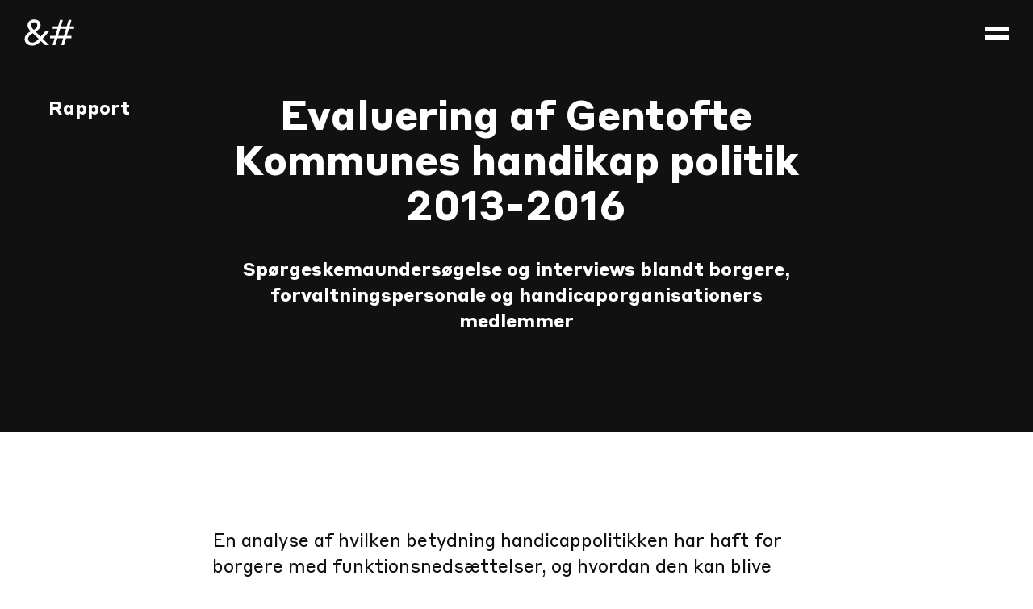

--- FILE ---
content_type: text/html; charset=UTF-8
request_url: https://www.ogtall.no/publikasjoner/evaluering-af-gentofte-kommunes-handikap-politik-2013-2016
body_size: 8248
content:
<!DOCTYPE html>
<html lang="no">
<head>
  <meta http-equiv="X-UA-Compatible" content="IE=edge" />
  <meta charset="utf-8" />
  <title>Evaluering af Gentofte Kommunes handikap politik 2013-2016 - Analyse &amp; Tall</title>
  <meta name="viewport" content="width=device-width, initial-scale=1.0, maximum-scale=1.0, user-scalable=no, viewport-fit=cover" />
  <meta name="referrer" content="strict-origin-when-cross-origin" />

  <style>*,:after,:before{box-sizing:border-box}*{padding:0;border:0;margin:0;font:inherit;font-size:100%;vertical-align:baseline}body,html{height:100%}body{-webkit-font-smoothing:antialiased;-moz-osx-font-smoothing:grayscale;line-height:1.5;-webkit-text-size-adjust:100%}img,picture,svg{display:block;max-width:100%}h1,h2,p{font-weight:400;overflow-wrap:break-word}ul{list-style:none}:root{--grid-cols:6;--grid-gutter:1rem;--grid-margin:1rem;--color-black:#111111;--color-white:#ffffff;--color-blue:#2869ff;--color-brown:#d1ab89;--color-brown-adjusted:#d4b192;--color-brown-dark:#cba481;--color-peach:#ecc7ba;--color-peach-dark:#d9af9f;--color-pink:#ff505f;--color-red:#ff505f;--color-yellow:#e9ff46;--color-gray-100:#f0f0f0;--color-gray-200:#c0c0c0;--color-gray-300:#505050;--color-gray-400:#1a1a1a;--fontfamily:"Styrene","Helvetica Neue",Helvetica,Arial,sans-serif;--fontsize-h1:2rem;--fontsize-h2:1.75rem;--fontsize-h3:1.21875rem;--fontsize-h4:.96875rem;--fontsize-h5:.71875rem;--fontsize-h6:.625rem;--lineheight-h1:2.5rem;--lineheight-h2:2rem;--lineheight-h3:1.5rem;--lineheight-h4:1.5rem;--lineheight-h5:1rem;--lineheight-h6:1rem;--z-overlay:10;--z-header:20;--z-navigation:30}body,html{width:100%;min-height:100vh;color:var(--color-black);font-family:var(--fontfamily);--webkit-overflow-scrolling:auto}body{display:flex;flex-direction:column;overflow-x:hidden}a{color:currentColor;text-decoration:none}.wrapper{grid-column:1/-1}.main{display:grid;width:100%;align-content:start;padding-right:var(--grid-margin);padding-left:var(--grid-margin);column-gap:var(--grid-gutter);grid-template-columns:repeat(var(--grid-cols),1fr);grid-template-rows:auto}.section{width:100%;grid-column:1/-1}.section--full{width:calc(100% + 2 * var(--grid-margin));margin-right:calc(var(--grid-margin) * -1);margin-left:calc(var(--grid-margin) * -1);grid-column:1/-1}.overlay{position:fixed;z-index:var(--z-overlay);top:0;left:0;width:100%;height:100%;background:var(--color-white);opacity:0;will-change:opacity}.wysiwyg p{margin-bottom:1.5em}.header{position:fixed;z-index:var(--z-header);left:0;display:flex;width:100%;height:min-content;align-items:center;justify-content:space-between;padding:1.5rem var(--grid-margin);will-change:transform,background}.body--dark .header{color:var(--color-white)}@media (min-width:768px){:root{--grid-gutter:3.75rem;--grid-margin:3.75rem;--fontsize-h1:4.125rem;--fontsize-h2:3.125rem;--fontsize-h3:1.75rem;--fontsize-h4:1.4375rem;--fontsize-h5:1.0625rem;--fontsize-h6:.84375rem;--lineheight-h1:4.5rem;--lineheight-h2:3.5rem;--lineheight-h3:2rem;--lineheight-h4:2rem;--lineheight-h5:1.5rem;--lineheight-h6:1rem}.header{padding:1.5rem calc(var(--grid-margin)/ 2)}}.header__logo{display:block;width:3.875rem;height:2.0625rem}.header__logo svg{width:100%;height:100%;object-fit:cover}.header__nav{font-size:var(--fontsize-h5);line-height:var(--lineheight-h5);display:none;margin-right:2.5rem;margin-left:auto}.header__nav__list{display:flex;align-items:center;gap:2.5em}.header__icon{position:relative;width:1.875rem;height:1.5625rem;transform-origin:center center}.header__icon__close,.header__icon__open{position:absolute;top:50%;right:0;width:100%;height:100%;transform:translateY(-50%)}.header__icon__open{width:1.875rem;height:1rem}.header__icon__close{width:1.5625rem;height:1.5625rem;margin-top:-.3125rem;opacity:0;transform:translateY(-50%) rotate(-45deg);transform-origin:center center}.header__slidein{position:fixed;z-index:10;top:0;right:0;display:flex;width:100%;max-width:26.25rem;height:100vh;align-items:center;padding:1.5rem;background:var(--color-black);color:var(--color-white);transform:translate(100%);will-change:transform}.header__slidein__list{display:flex;flex-direction:column;gap:1.5em}.header__slidein__close{position:absolute;top:1.5rem;right:1.5rem}.header__slidein__item{backface-visibility:hidden;will-change:transform,opacity}.intro{width:calc(100% + 2 * var(--grid-margin));margin-right:calc(var(--grid-margin) * -1);margin-left:calc(var(--grid-margin) * -1);grid-column:1/-1;padding:4.5rem 0}@media (min-width:1024px){.intro{padding:7.5rem 0}}.main[data-colorscheme=blue] .intro{background:var(--color-blue);color:var(--color-white)}.intro__content{display:grid;width:100%;align-content:start;padding-right:var(--grid-margin);padding-left:var(--grid-margin);column-gap:var(--grid-gutter);grid-template-columns:repeat(var(--grid-cols),1fr);grid-template-rows:auto}.intro__desc{grid-column:1/-1}.intro__desc{font-size:var(--fontsize-h4);line-height:var(--lineheight-h4)}.publication-hero{position:relative;padding:4.5rem 0;background:var(--color-black);color:var(--color-white)}@media (min-width:1024px){.intro__desc{grid-column:2/-2}.publication-hero{padding:7.5rem 0}}.publication-hero__content{display:grid;width:100%;align-content:start;padding-right:var(--grid-margin);padding-left:var(--grid-margin);column-gap:var(--grid-gutter);grid-template-columns:repeat(var(--grid-cols),1fr);grid-template-rows:auto}.publication-hero__heading,.publication-hero__subheading{grid-column:1/-1;text-align:center}@media (min-width:1024px){.publication-hero__heading,.publication-hero__subheading{grid-column:2/-2}}.publication-hero__heading{font-size:var(--fontsize-h2);line-height:var(--lineheight-h2);margin-bottom:2rem;font-weight:700}.publication-hero__label,.publication-hero__subheading{font-size:var(--fontsize-h4);line-height:var(--lineheight-h4);font-weight:700}.publication-hero__label{margin-bottom:1.5rem;grid-column:1/-1;text-align:center}@media (min-width:1024px){.publication-hero__label{position:absolute;top:7.5rem;left:var(--grid-margin);margin-bottom:0;text-align:unset}}.cover__content{overflow:hidden;width:100%;aspect-ratio:7/5}</style>
  <link rel="shortcut icon" href="/dist/assets/favicons/favicon.ico">
<link rel="icon" type="image/png" sizes="16x16" href="/dist/assets/favicons/favicon-16x16.png">
<link rel="icon" type="image/png" sizes="32x32" href="/dist/assets/favicons/favicon-32x32.png">
<link rel="icon" type="image/png" sizes="48x48" href="/dist/assets/favicons/favicon-48x48.png">
<link rel="manifest" href="/dist/assets/favicons/manifest.json">
<meta name="mobile-web-app-capable" content="yes">
<meta name="theme-color" content="#fff">
<meta name="application-name" content="vite">
<link rel="apple-touch-icon" sizes="57x57" href="/dist/assets/favicons/apple-touch-icon-57x57.png">
<link rel="apple-touch-icon" sizes="60x60" href="/dist/assets/favicons/apple-touch-icon-60x60.png">
<link rel="apple-touch-icon" sizes="72x72" href="/dist/assets/favicons/apple-touch-icon-72x72.png">
<link rel="apple-touch-icon" sizes="76x76" href="/dist/assets/favicons/apple-touch-icon-76x76.png">
<link rel="apple-touch-icon" sizes="114x114" href="/dist/assets/favicons/apple-touch-icon-114x114.png">
<link rel="apple-touch-icon" sizes="120x120" href="/dist/assets/favicons/apple-touch-icon-120x120.png">
<link rel="apple-touch-icon" sizes="144x144" href="/dist/assets/favicons/apple-touch-icon-144x144.png">
<link rel="apple-touch-icon" sizes="152x152" href="/dist/assets/favicons/apple-touch-icon-152x152.png">
<link rel="apple-touch-icon" sizes="167x167" href="/dist/assets/favicons/apple-touch-icon-167x167.png">
<link rel="apple-touch-icon" sizes="180x180" href="/dist/assets/favicons/apple-touch-icon-180x180.png">
<link rel="apple-touch-icon" sizes="1024x1024" href="/dist/assets/favicons/apple-touch-icon-1024x1024.png">
<meta name="apple-mobile-web-app-capable" content="yes">
<meta name="apple-mobile-web-app-status-bar-style" content="black-translucent">
<meta name="apple-mobile-web-app-title" content="vite">
<link rel="apple-touch-startup-image" media="(device-width: 320px) and (device-height: 568px) and (-webkit-device-pixel-ratio: 2) and (orientation: portrait)" href="/dist/assets/favicons/apple-touch-startup-image-640x1136.png">
<link rel="apple-touch-startup-image" media="(device-width: 375px) and (device-height: 667px) and (-webkit-device-pixel-ratio: 2) and (orientation: portrait)" href="/dist/assets/favicons/apple-touch-startup-image-750x1334.png">
<link rel="apple-touch-startup-image" media="(device-width: 414px) and (device-height: 896px) and (-webkit-device-pixel-ratio: 2) and (orientation: portrait)" href="/dist/assets/favicons/apple-touch-startup-image-828x1792.png">
<link rel="apple-touch-startup-image" media="(device-width: 375px) and (device-height: 812px) and (-webkit-device-pixel-ratio: 3) and (orientation: portrait)" href="/dist/assets/favicons/apple-touch-startup-image-1125x2436.png">
<link rel="apple-touch-startup-image" media="(device-width: 414px) and (device-height: 736px) and (-webkit-device-pixel-ratio: 3) and (orientation: portrait)" href="/dist/assets/favicons/apple-touch-startup-image-1242x2208.png">
<link rel="apple-touch-startup-image" media="(device-width: 414px) and (device-height: 896px) and (-webkit-device-pixel-ratio: 3) and (orientation: portrait)" href="/dist/assets/favicons/apple-touch-startup-image-1242x2688.png">
<link rel="apple-touch-startup-image" media="(device-width: 768px) and (device-height: 1024px) and (-webkit-device-pixel-ratio: 2) and (orientation: portrait)" href="/dist/assets/favicons/apple-touch-startup-image-1536x2048.png">
<link rel="apple-touch-startup-image" media="(device-width: 834px) and (device-height: 1112px) and (-webkit-device-pixel-ratio: 2) and (orientation: portrait)" href="/dist/assets/favicons/apple-touch-startup-image-1668x2224.png">
<link rel="apple-touch-startup-image" media="(device-width: 834px) and (device-height: 1194px) and (-webkit-device-pixel-ratio: 2) and (orientation: portrait)" href="/dist/assets/favicons/apple-touch-startup-image-1668x2388.png">
<link rel="apple-touch-startup-image" media="(device-width: 1024px) and (device-height: 1366px) and (-webkit-device-pixel-ratio: 2) and (orientation: portrait)" href="/dist/assets/favicons/apple-touch-startup-image-2048x2732.png">
<link rel="apple-touch-startup-image" media="(device-width: 810px) and (device-height: 1080px) and (-webkit-device-pixel-ratio: 2) and (orientation: portrait)" href="/dist/assets/favicons/apple-touch-startup-image-1620x2160.png">
<link rel="apple-touch-startup-image" media="(device-width: 320px) and (device-height: 568px) and (-webkit-device-pixel-ratio: 2) and (orientation: landscape)" href="/dist/assets/favicons/apple-touch-startup-image-1136x640.png">
<link rel="apple-touch-startup-image" media="(device-width: 375px) and (device-height: 667px) and (-webkit-device-pixel-ratio: 2) and (orientation: landscape)" href="/dist/assets/favicons/apple-touch-startup-image-1334x750.png">
<link rel="apple-touch-startup-image" media="(device-width: 414px) and (device-height: 896px) and (-webkit-device-pixel-ratio: 2) and (orientation: landscape)" href="/dist/assets/favicons/apple-touch-startup-image-1792x828.png">
<link rel="apple-touch-startup-image" media="(device-width: 375px) and (device-height: 812px) and (-webkit-device-pixel-ratio: 3) and (orientation: landscape)" href="/dist/assets/favicons/apple-touch-startup-image-2436x1125.png">
<link rel="apple-touch-startup-image" media="(device-width: 414px) and (device-height: 736px) and (-webkit-device-pixel-ratio: 3) and (orientation: landscape)" href="/dist/assets/favicons/apple-touch-startup-image-2208x1242.png">
<link rel="apple-touch-startup-image" media="(device-width: 414px) and (device-height: 896px) and (-webkit-device-pixel-ratio: 3) and (orientation: landscape)" href="/dist/assets/favicons/apple-touch-startup-image-2688x1242.png">
<link rel="apple-touch-startup-image" media="(device-width: 768px) and (device-height: 1024px) and (-webkit-device-pixel-ratio: 2) and (orientation: landscape)" href="/dist/assets/favicons/apple-touch-startup-image-2048x1536.png">
<link rel="apple-touch-startup-image" media="(device-width: 834px) and (device-height: 1112px) and (-webkit-device-pixel-ratio: 2) and (orientation: landscape)" href="/dist/assets/favicons/apple-touch-startup-image-2224x1668.png">
<link rel="apple-touch-startup-image" media="(device-width: 834px) and (device-height: 1194px) and (-webkit-device-pixel-ratio: 2) and (orientation: landscape)" href="/dist/assets/favicons/apple-touch-startup-image-2388x1668.png">
<link rel="apple-touch-startup-image" media="(device-width: 1024px) and (device-height: 1366px) and (-webkit-device-pixel-ratio: 2) and (orientation: landscape)" href="/dist/assets/favicons/apple-touch-startup-image-2732x2048.png">
<link rel="apple-touch-startup-image" media="(device-width: 810px) and (device-height: 1080px) and (-webkit-device-pixel-ratio: 2) and (orientation: landscape)" href="/dist/assets/favicons/apple-touch-startup-image-2160x1620.png">
<link rel="icon" type="image/png" sizes="228x228" href="/dist/assets/favicons/coast-228x228.png">
<meta name="msapplication-TileColor" content="#fff">
<meta name="msapplication-TileImage" content="/dist/assets/favicons/mstile-144x144.png">
<meta name="msapplication-config" content="/dist/assets/favicons/browserconfig.xml">
<link rel="yandex-tableau-widget" href="/dist/assets/favicons/yandex-browser-manifest.json">
<title>Analyse &amp; Tall | Publikasjon: Evaluering af Gentofte Kommunes…</title>
<script>(function() {
var tag = document.createElement('script');
tag.src = "https://plausible.io/js/plausible.js";
tag.defer = true;
tag.setAttribute("data-domain", "ogtal.dk");
var firstScriptTag = document.getElementsByTagName('script')[0];
firstScriptTag.parentNode.insertBefore(tag, firstScriptTag);
})();
</script><meta name="generator" content="SEOmatic">
<meta name="keywords" content="kommunes, handikap, gentofte, politik, evaluering, 2013-2016">
<meta name="description" content="En analyse af hvilken betydning handicappolitikken har haft for borgere med funktionsnedsættelser, og hvordan den kan blive bedre.">
<meta name="referrer" content="no-referrer-when-downgrade">
<meta name="robots" content="all">
<meta content="245832815541495" property="fb:profile_id">
<meta content="no" property="og:locale">
<meta content="en" property="og:locale:alternate">
<meta content="da" property="og:locale:alternate">
<meta content="Analyse &amp; Tall" property="og:site_name">
<meta content="website" property="og:type">
<meta content="https://www.ogtall.no/publikasjoner/evaluering-af-gentofte-kommunes-handikap-politik-2013-2016" property="og:url">
<meta content="Publikasjon: Evaluering af Gentofte Kommunes handikap politik…" property="og:title">
<meta content="En analyse af hvilken betydning handicappolitikken har haft for borgere med funktionsnedsættelser, og hvordan den kan blive bedre." property="og:description">
<meta content="https://www.ogtall.no/assets/images/_1200x630_crop_center-center_82_none/2018.EvalueringAfGentofteKommunesHandikapPolitik.jpg?mtime=1684238953" property="og:image">
<meta content="1200" property="og:image:width">
<meta content="630" property="og:image:height">
<meta content="En analyse af hvilken betydning handicappolitikken har haft for borgere med funktionsnedsættelser, og hvordan den kan blive bedre." property="og:image:alt">
<meta name="twitter:card" content="summary_large_image">
<meta name="twitter:site" content="@og_tal">
<meta name="twitter:creator" content="@og_tal">
<meta name="twitter:title" content="Publikasjon: Evaluering af Gentofte Kommunes handikap politik…">
<meta name="twitter:description" content="En analyse af hvilken betydning handicappolitikken har haft for borgere med funktionsnedsættelser, og hvordan den kan blive bedre.">
<meta name="twitter:image" content="https://www.ogtall.no/assets/images/_800x418_crop_center-center_82_none/2018.EvalueringAfGentofteKommunesHandikapPolitik.jpg?mtime=1684238953">
<meta name="twitter:image:width" content="800">
<meta name="twitter:image:height" content="418">
<meta name="twitter:image:alt" content="En analyse af hvilken betydning handicappolitikken har haft for borgere med funktionsnedsættelser, og hvordan den kan blive bedre.">
<link href="https://www.ogtall.no/publikasjoner/evaluering-af-gentofte-kommunes-handikap-politik-2013-2016" rel="canonical">
<link href="https://www.ogtall.no/" rel="home">
<link href="https://www.andnumbers.com/publications/evaluering-af-gentofte-kommunes-handikap-politik-2013-2016" rel="alternate" hreflang="en">
<link href="https://www.ogtall.no/publikasjoner/evaluering-af-gentofte-kommunes-handikap-politik-2013-2016" rel="alternate" hreflang="no">
<link href="https://www.ogtal.dk/publikationer/evaluering-af-gentofte-kommunes-handikap-politik-2013-2016" rel="alternate" hreflang="x-default">
<link href="https://www.ogtal.dk/publikationer/evaluering-af-gentofte-kommunes-handikap-politik-2013-2016" rel="alternate" hreflang="da"></head>
<body class=" body--dark">
  
<header class="header" data-component="header">
  <a href="/" class="header__logo">
    <svg fill="none" xmlns="http://www.w3.org/2000/svg" viewBox="0 0 62 33">
  <path d="M25.896 32H31l-8.052-8.008 8.14-9.328h-4.796l-5.94 6.776-6.116-6.072c2.816-1.848 6.028-4.268 6.028-8.008 0-4.224-3.08-7.128005-8.008-7.128005-4.796 0-8.14 3.124005-8.14 7.172005 0 2.816 1.672 5.06 3.96 7.392-3.96 2.288-7.523998 5.016-7.523998 9.636 0 4.928 3.827998 8.096 9.415998 8.096 4.708 0 7.48-2.376 10.516-5.764L25.896 32ZM8.296 7.36c0-2.244 1.672-3.74 3.96-3.74 2.288 0 3.96 1.408 3.96 3.74 0 2.332-1.892 4.004-4.268 5.72-1.936-1.892-3.652-3.652-3.652-5.72ZM4.776 24.3c0-3.256 2.816-5.148 5.808-7.084l7.304 7.04c-2.728 2.948-4.972 4.576-7.92 4.576-3.168 0-5.192-1.892-5.192-4.532ZM45.796 32h3.476l2.508-8.404h6.644v-3.124h-5.72l2.552-8.624h6.6V8.724H56.18L58.556.759996h-3.52L52.66 8.724h-7.172L47.864.759996h-3.52L41.968 8.724h-6.644v3.124h5.72l-2.552 8.624h-6.6v3.124h5.676L35.104 32h3.476l2.508-8.404h7.172L45.796 32Zm-3.784-11.528 2.552-8.624h7.172l-2.552 8.624h-7.172Z" fill="currentColor"/>
</svg>

  </a>

  <nav class="header__nav" data-navigation>
    <ul class="header__nav__list">
              <li class="header__nav__item">
          <a href="https://www.ogtall.no/cases" class="header__nav__link">Caser</a>
        </li>
              <li class="header__nav__item">
          <a href="https://www.ogtall.no/publikasjoner" class="header__nav__link is-active">Publikasjoner</a>
        </li>
              <li class="header__nav__item">
          <a href="https://www.ogtall.no/demokratisk" class="header__nav__link">Demokratisk virksomhet</a>
        </li>
              <li class="header__nav__item">
          <a href="https://www.ogtall.no/jobs" class="header__nav__link">Stillinger</a>
        </li>
              <li class="header__nav__item">
          <a href="https://www.ogtall.no/om" class="header__nav__link">Om oss</a>
        </li>
              <li class="header__nav__item">
          <a href="https://www.ogtall.no/kontakt" class="header__nav__link">Kontakt</a>
        </li>
              <li class="header__nav__item">
          <a href="https://www.andnumbers.com" class="header__nav__link">EN</a>
        </li>
          </ul>
  </nav>

  <div class="header__icon" data-toggle>
    <div class="header__icon__open">
      <svg fill="none" xmlns="http://www.w3.org/2000/svg" viewBox="0 0 30 16">
  <path fill-rule="evenodd" clip-rule="evenodd" d="M30 5H0V0h30v5ZM30 16H0v-5h30v5Z" fill="currentColor"/>
</svg>

    </div>
    <div class="header__icon__close">
      <svg width="26" height="26" viewBox="0 0 26 26" fill="none" xmlns="http://www.w3.org/2000/svg">
  <path fill-rule="evenodd" clip-rule="evenodd" d="M10.1715 13L0.979126 3.80763L4.51466 0.272095L13.707 9.46448L22.1923 0.979202L25.7279 4.51474L17.2426 13L25.7279 21.4853L22.1923 25.0208L13.707 16.5355L4.51466 25.7279L0.979126 22.1924L10.1715 13Z" fill="currentColor"/>
</svg>

    </div>
  </div>

  <nav class="header__slidein" data-slidein>
    <ul class="header__slidein__list" data-list>
              <li class="header__slidein__item" data-item>
          <a href="https://www.ogtall.no/cases" class="header__slidein__link">Caser</a>
        </li>
              <li class="header__slidein__item" data-item>
          <a href="https://www.ogtall.no/publikasjoner" class="header__slidein__link is-active">Publikasjoner</a>
        </li>
              <li class="header__slidein__item" data-item>
          <a href="https://www.ogtall.no/demokratisk" class="header__slidein__link">Demokratisk virksomhet</a>
        </li>
              <li class="header__slidein__item" data-item>
          <a href="https://www.ogtall.no/jobs" class="header__slidein__link">Stillinger</a>
        </li>
              <li class="header__slidein__item" data-item>
          <a href="https://www.ogtall.no/om" class="header__slidein__link">Om oss</a>
        </li>
              <li class="header__slidein__item" data-item>
          <a href="https://www.ogtall.no/kontakt" class="header__slidein__link">Kontakt</a>
        </li>
              <li class="header__slidein__item" data-item>
          <a href="https://www.andnumbers.com" class="header__slidein__link">EN</a>
        </li>
          </ul>

    <div class="header__slidein__close" data-toggle>
      <svg width="26" height="26" viewBox="0 0 26 26" fill="none" xmlns="http://www.w3.org/2000/svg">
  <path fill-rule="evenodd" clip-rule="evenodd" d="M10.1715 13L0.979126 3.80763L4.51466 0.272095L13.707 9.46448L22.1923 0.979202L25.7279 4.51474L17.2426 13L25.7279 21.4853L22.1923 25.0208L13.707 16.5355L4.51466 25.7279L0.979126 22.1924L10.1715 13Z" fill="currentColor"/>
</svg>

    </div>
  </nav>
</header>


  <main class="wrapper" data-taxi>
    <div class="main main--publication main--negative" data-colorscheme="white" data-taxi-view>
        <section class="section section--full publication-hero">
  <div class="publication-hero__content">
    <div class="publication-hero__label">Rapport</div>
    <h1 class="publication-hero__heading">Evaluering af Gentofte Kommunes handikap politik 2013-2016</h1>
    <h2 class="publication-hero__subheading">Spørgeskemaundersøgelse og interviews blandt borgere, forvaltningspersonale og handicaporganisationers medlemmer</h2>
  </div>
</section>


  <section class="section section--full intro">
  <div class="intro__content">
        <div class="intro__desc wysiwyg"><p>En analyse af hvilken betydning handicappolitikken har haft for borgere med funktionsnedsættelser, og hvordan den kan blive bedre.</p></div>
  </div>
</section>


  <section class="section section--full cover">
  <div class="cover__content">
    <div class="cover__image">
          
    
    
          
  
  <picture>
    
          <source data-srcset="/assets/images/_2400x1725_crop_center-center_82_line/2018.EvalueringAfGentofteKommunesHandikapPolitik.jpg.webp 2400w, /assets/images/_1920x1380_crop_center-center_82_line/2018.EvalueringAfGentofteKommunesHandikapPolitik.jpg.webp 1920w, /assets/images/_1560x1121_crop_center-center_82_line/2018.EvalueringAfGentofteKommunesHandikapPolitik.jpg.webp 1560w, /assets/images/_1200x862_crop_center-center_82_line/2018.EvalueringAfGentofteKommunesHandikapPolitik.jpg.webp 1200w, /assets/images/_992x713_crop_center-center_82_line/2018.EvalueringAfGentofteKommunesHandikapPolitik.jpg.webp 992w, /assets/images/_1984x1426_crop_center-center_61_line/2018.EvalueringAfGentofteKommunesHandikapPolitik.jpg.webp 1984w, /assets/images/_768x552_crop_center-center_60_line/2018.EvalueringAfGentofteKommunesHandikapPolitik.jpg.webp 768w, /assets/images/_1536x1104_crop_center-center_45_line/2018.EvalueringAfGentofteKommunesHandikapPolitik.jpg.webp 1536w, /assets/images/_576x414_crop_center-center_60_line/2018.EvalueringAfGentofteKommunesHandikapPolitik.jpg.webp 576w, /assets/images/_1152x828_crop_center-center_45_line/2018.EvalueringAfGentofteKommunesHandikapPolitik.jpg.webp 1152w"
              type="image/webp"
              sizes="100vw"
                    >
    
    <source data-srcset="/assets/images/_2400x1725_crop_center-center_82_line/2018.EvalueringAfGentofteKommunesHandikapPolitik.jpg 2400w, /assets/images/_1920x1380_crop_center-center_82_line/2018.EvalueringAfGentofteKommunesHandikapPolitik.jpg 1920w, /assets/images/_1560x1121_crop_center-center_82_line/2018.EvalueringAfGentofteKommunesHandikapPolitik.jpg 1560w, /assets/images/_1200x862_crop_center-center_82_line/2018.EvalueringAfGentofteKommunesHandikapPolitik.jpg 1200w, /assets/images/_992x713_crop_center-center_82_line/2018.EvalueringAfGentofteKommunesHandikapPolitik.jpg 992w, /assets/images/_1984x1426_crop_center-center_61_line/2018.EvalueringAfGentofteKommunesHandikapPolitik.jpg 1984w, /assets/images/_768x552_crop_center-center_60_line/2018.EvalueringAfGentofteKommunesHandikapPolitik.jpg 768w, /assets/images/_1536x1104_crop_center-center_45_line/2018.EvalueringAfGentofteKommunesHandikapPolitik.jpg 1536w, /assets/images/_576x414_crop_center-center_60_line/2018.EvalueringAfGentofteKommunesHandikapPolitik.jpg 576w, /assets/images/_1152x828_crop_center-center_45_line/2018.EvalueringAfGentofteKommunesHandikapPolitik.jpg 1152w"
            type="image/jpg"
            sizes="100vw"
                >

    <img class="lazyload"
         data-srcset="/assets/images/_2400x1725_crop_center-center_82_line/2018.EvalueringAfGentofteKommunesHandikapPolitik.jpg 2400w, /assets/images/_1920x1380_crop_center-center_82_line/2018.EvalueringAfGentofteKommunesHandikapPolitik.jpg 1920w, /assets/images/_1560x1121_crop_center-center_82_line/2018.EvalueringAfGentofteKommunesHandikapPolitik.jpg 1560w, /assets/images/_1200x862_crop_center-center_82_line/2018.EvalueringAfGentofteKommunesHandikapPolitik.jpg 1200w, /assets/images/_992x713_crop_center-center_82_line/2018.EvalueringAfGentofteKommunesHandikapPolitik.jpg 992w, /assets/images/_1984x1426_crop_center-center_61_line/2018.EvalueringAfGentofteKommunesHandikapPolitik.jpg 1984w, /assets/images/_768x552_crop_center-center_60_line/2018.EvalueringAfGentofteKommunesHandikapPolitik.jpg 768w, /assets/images/_1536x1104_crop_center-center_45_line/2018.EvalueringAfGentofteKommunesHandikapPolitik.jpg 1536w, /assets/images/_576x414_crop_center-center_60_line/2018.EvalueringAfGentofteKommunesHandikapPolitik.jpg 576w, /assets/images/_1152x828_crop_center-center_45_line/2018.EvalueringAfGentofteKommunesHandikapPolitik.jpg 1152w"
         src="data:image/svg+xml,%3Csvg%20xmlns=%27http://www.w3.org/2000/svg%27%20width=%272400%27%20height=%271725%27%20style=%27background:%23CCC%27%20/%3E"
         sizes="100vw"
                   alt=""
             >
  </picture>

    </div>
  </div>
</section>


  <section class="section section--full info">
  <dl class="info__content">
          <div class="info__content__row">
        <h3 class="info__content__term">Last ned rapporten</h3>
        <a class="info__content__desc" href="/assets/files/gentoft.pdf" target="_blank" rel="noopener"><svg fill="none" xmlns="http://www.w3.org/2000/svg" viewBox="0 0 120 120">
  <g clip-path="url(#a)">
    <path d="M60 2c32 0 58 26 58 58s-26 58-58 58S2 92 2 60 28 2 60 2Zm0-2C26.9 0 0 26.9 0 60s26.9 60 60 60 60-26.9 60-60S93.1 0 60 0Z" fill="currentColor"/>
    <path d="m40.2998 63.5 19.7 19.7 19.7-19.7M60 82.2999v-60.4M90.1998 87.7002h-60.4" stroke="currentColor" stroke-width="2"/>
  </g>
  <defs>
    <clipPath id="a">
      <path fill="currentColor" d="M0 0h120v120H0z"/>
    </clipPath>
  </defs>
</svg>
</a>
      </div>
    
    
    <div class="info__content__row">
      <h3 class="info__content__term">Udgivelsesdato</h3>
      <p class="info__content__desc">1. januar 2018</p>
    </div>
  </dl>
</section>

    </div>
  </main>

  
<footer class="footer">
  <div class="footer__address wysiwyg"><p><strong>KØBENHAVN</strong></p>
<p><strong>Analyse &amp; Tal F.M.B.A.</strong><br />Thoravej 29, 2400 København NV</p>
<p>CVR. 36452595</p>
<p>KONTAKT (DK) Edin Lind Ikanovic<br /><a href="mailto:Mikkeline@ogtal.dk"></a><a href="mailto:edin@ogtal.dk">edin@ogtal.dk</a>   /   +45 30 13 47 87</p></div>
  <div class="footer__address wysiwyg"><p><strong>OSLO</strong></p>
<p><strong>Analyse &amp; Tall SA   </strong><br />St Halvardsgate 33, 0192 Oslo</p>
<p>Org. nummer 92384573</p>
<p>KONTAKT (NO) Ida Haugen-Poljac<br /><a href="mailto:ida@ogtall.no">ida@ogtall.no</a>   /   +47 40 21 22 87</p></div>

  <div class="footer__links">
    <div class="footer__links__social">
      <a class="footer__links__icon" href="http://?" target="_blank" rel="noopener">
        <svg fill="none" xmlns="http://www.w3.org/2000/svg" viewBox="0 0 80 80">
  <path d="M62.808 27.584s-.828 1.476-2.276 2.928c-1.448 1.448-2.128 1.788-2.128 1.788-.388 12.216-8.576 24.632-23.048 25.392-5.456.288-10.472-1.932-14.372-5.148 1.404.42 2.884.648 4.416.648 2.956 0 5.712-1.112 8.088-2.94 0 0-8.104-2.232-7.888-5.996l3.868-.112s-2.476-.764-3.832-1.988c-2.328-2.096-3.672-5.016-3-6.656 0 0 .428.376 1.556.76 1.128.384 2.204.364 2.204.364s-2.408-1.712-3.108-3.616c-1.096-2.976-.536-6.776.54-7.92 0 0 .432 2.412 7.304 5.896 3.484 1.768 7.4 3.02 10.456 3.104-.24-.688-.352-2.072-.352-2.832 0-4.144 3.844-7.504 8.588-7.504 2.664 0 5.048 1.06 6.624 2.728l2.28-1.028 2.728-1.156c.032.06.116.268.024.576-.292.968-2.416 3.048-3.26 3.728l-.028.172s.716.04 1.624-.212c.728-.2 2.26-.844 2.844-1.092.144-.064.16.12.16.12m17.192 12.416C80 17.908 62.092 0 40 0S0 17.908 0 40s17.908 40 40 40 40-17.908 40-40" fill="currentColor"/>
</svg>

      </a>
      <a class="footer__links__icon" href="https://www.facebook.com/ogtal/" target="_blank" rel="noopener">
        <svg fill="none" xmlns="http://www.w3.org/2000/svg" viewBox="0 0 80 80">
  <path d="M51.164 24.504h-4.16c-3.26 0-3.892 1.552-3.892 3.824v5.016h7.776l-1.012 7.852h-6.764v20.152H35V41.196h-6.78v-7.852H35v-5.792c0-6.72 4.104-10.38 10.1-10.38 2.872 0 5.34.212 6.06.308v7.024h.004ZM80 40C80 17.908 62.092 0 40 0S0 17.908 0 40s17.908 40 40 40 40-17.908 40-40Z" fill="currentColor"/>
</svg>

      </a>
      <a class="footer__links__icon" href="https://www.linkedin.com/company/ogtal/" target="_blank" rel="noopener">
        <svg fill="none" xmlns="http://www.w3.org/2000/svg" viewBox="0 0 80 80">
  <path d="M60.952 55.428h-8.5v-13.72c0-3.32-.88-5.58-3.852-5.58-2.268 0-3.492 1.524-4.08 3-.22.532-.276 1.256-.276 2v14.3h-8.548l-.048-25.256h8.548l.048 3.564c1.092-1.688 2.912-4.08 7.268-4.08 5.4 0 9.44 3.524 9.44 11.104v14.668ZM31.928 22.604c0 2.364-1.788 4.268-4.64 4.268h-.048c-2.756 0-4.536-1.9-4.536-4.268s1.836-4.256 4.64-4.256c2.804 0 4.528 1.836 4.584 4.256Zm-8.696 7.572h8.436l.048 25.256H23.28l-.048-25.256ZM80 40.004C80 17.908 62.092 0 40 0S0 17.908 0 40s17.908 40 40 40 40-17.908 40-40" fill="currentColor"/>
</svg>

      </a>
    </div>

    <a href="https://www.ogtall.no/personvern" class="footer__links__privacy">Personvern</a>

          <a href="https://www.andnumbers.com" class="footer__links__english" target="_blank" rel="noopener">English version</a>
      </div>
</footer>

  <div class="overlay" data-overlay></div>

  <script type="module">!function(){const e=document.createElement("link").relList;if(!(e&&e.supports&&e.supports("modulepreload"))){for(const e of document.querySelectorAll('link[rel="modulepreload"]'))r(e);new MutationObserver((e=>{for(const o of e)if("childList"===o.type)for(const e of o.addedNodes)if("LINK"===e.tagName&&"modulepreload"===e.rel)r(e);else if(e.querySelectorAll)for(const o of e.querySelectorAll("link[rel=modulepreload]"))r(o)})).observe(document,{childList:!0,subtree:!0})}function r(e){if(e.ep)return;e.ep=!0;const r=function(e){const r={};return e.integrity&&(r.integrity=e.integrity),e.referrerpolicy&&(r.referrerPolicy=e.referrerpolicy),"use-credentials"===e.crossorigin?r.credentials="include":"anonymous"===e.crossorigin?r.credentials="omit":r.credentials="same-origin",r}(e);fetch(e.href,r)}}();</script>
<script>!function(){var e=document.createElement("script");if(!("noModule"in e)&&"onbeforeload"in e){var t=!1;document.addEventListener("beforeload",(function(n){if(n.target===e)t=!0;else if(!n.target.hasAttribute("nomodule")||!t)return;n.preventDefault()}),!0),e.type="module",e.src=".",document.head.appendChild(e),e.remove()}}();</script>
<script src="/dist/assets/polyfills-legacy.4915c146.js" nomodule onload="e=new CustomEvent(&#039;vite-script-loaded&#039;, {detail:{path: &#039;vite/legacy-polyfills-legacy&#039;}});document.dispatchEvent(e);" integrity="sha384-z6L1+ydXkCdwQtuBnvDveUUtxorfcSYkljHfYColkPHUhSt1b/LJBkMlLsqUiCeB"></script>
<script type="module" src="/dist/assets/main.83e9959c.js" crossorigin onload="e=new CustomEvent(&#039;vite-script-loaded&#039;, {detail:{path: &#039;src/js/main.ts&#039;}});document.dispatchEvent(e);" integrity="sha384-SzwjF9YDks/34Ab6I73EuFd64/gms26TY/gG/ufIN4ijagIHBT129yaakhs0IYdT"></script>
<link href="/dist/assets/main.ecd350b1.css" rel="stylesheet" media="print" onload="this.media=&#039;all&#039;">
<script src="/dist/assets/main-legacy.b3377508.js" nomodule onload="e=new CustomEvent(&#039;vite-script-loaded&#039;, {detail:{path: &#039;src/js/main-legacy.ts&#039;}});document.dispatchEvent(e);" integrity="sha384-lMsy2K5NRNqCsYbl1tll0+2z8Pl350gDhBXZPpFgCz/zmI1JTCSipDr/HZH08WL4"></script>
<script type="application/ld+json">{"@context":"http://schema.org","@graph":[{"@type":"WebSite","author":{"@id":"#identity"},"copyrightHolder":{"@id":"#identity"},"copyrightYear":"2018","creator":{"@id":"#creator"},"dateModified":"2024-11-15T16:28:21+01:00","datePublished":"2018-01-01T00:00:00+01:00","description":"En analyse af hvilken betydning handicappolitikken har haft for borgere med funktionsnedsættelser, og hvordan den kan blive bedre.","headline":"Publikasjon: Evaluering af Gentofte Kommunes handikap politik 2013-2016","image":{"@type":"ImageObject","url":"https://www.ogtall.no/assets/images/_1200x630_crop_center-center_82_none/2018.EvalueringAfGentofteKommunesHandikapPolitik.jpg?mtime=1684238953"},"inLanguage":"no","mainEntityOfPage":"https://www.ogtall.no/publikasjoner/evaluering-af-gentofte-kommunes-handikap-politik-2013-2016","name":"Publikasjon: Evaluering af Gentofte Kommunes handikap politik 2013-2016","publisher":{"@id":"#creator"},"url":"https://www.ogtall.no/publikasjoner/evaluering-af-gentofte-kommunes-handikap-politik-2013-2016"},{"@id":"#identity","@type":"Corporation","description":"Analyse & Tall er et skandinavisk analysebyrå. Vi teller det som er vanskelig.","email":"info@ogtal.dk","image":{"@type":"ImageObject","height":"142","url":"https://www.ogtall.no/assets/graphics/AT/logo_signature_no.png","width":"200"},"logo":{"@type":"ImageObject","height":"60","url":"https://www.ogtall.no/assets/graphics/AT/_600x60_fit_center-center_82_none/logo_signature_no.png?mtime=1675759167","width":"85"},"name":"Analyse & Tall"},{"@id":"#creator","@type":"Organization"},{"@type":"BreadcrumbList","description":"Breadcrumbs list","itemListElement":[{"@type":"ListItem","item":"https://www.ogtall.no/","name":"Front","position":1},{"@type":"ListItem","item":"https://www.ogtall.no/publikasjoner","name":"Publikasjoner","position":2},{"@type":"ListItem","item":"https://www.ogtall.no/publikasjoner/evaluering-af-gentofte-kommunes-handikap-politik-2013-2016","name":"Evaluering af Gentofte Kommunes handikap politik 2013-2016","position":3}],"name":"Breadcrumbs"}]}</script></body>
</html>


--- FILE ---
content_type: text/css
request_url: https://www.ogtall.no/dist/assets/main.ecd350b1.css
body_size: 6436
content:
@font-face{font-display:swap;font-family:Styrene;font-style:normal;font-weight:300;src:url(/dist/assets/StyreneB-Light.eba08f7e.woff2) format("woff2"),url(/dist/assets/StyreneB-Light.11a71e1b.woff) format("woff")}@font-face{font-display:swap;font-family:Styrene;font-style:normal;font-weight:400;src:url(/dist/assets/StyreneB-Regular.40a56827.woff2) format("woff2"),url(/dist/assets/StyreneB-Regular.212866f7.woff) format("woff")}@font-face{font-display:swap;font-family:Styrene;font-style:normal;font-weight:500;src:url(/dist/assets/StyreneB-Medium.17e6d2ae.woff2) format("woff2"),url(/dist/assets/StyreneB-Medium.1569112e.woff) format("woff")}@font-face{font-display:swap;font-family:Styrene;font-style:normal;font-weight:700;src:url(/dist/assets/StyreneB-Bold.4b159fe7.woff2) format("woff2"),url(/public/fonts/StyreneB-Bold.woff) format("woff")}*,*:before,*:after{box-sizing:border-box}*{padding:0;border:0;margin:0;font:inherit;font-size:100%;vertical-align:baseline}html,body{height:100%}body{-webkit-font-smoothing:antialiased;-moz-osx-font-smoothing:grayscale;line-height:1.5;-webkit-text-size-adjust:100%}img,picture,video,canvas,svg{display:block;max-width:100%}input,button,textarea,select{font:inherit}p,h1,h2,h3,h4,h5,h6{font-weight:400;overflow-wrap:break-word}ol,ul{list-style:none}blockquote,q{quotes:none}blockquote:before,blockquote:after,q:before,q:after{content:"";content:none}:root{--grid-cols: 6;--grid-gutter: 1rem;--grid-margin: 1rem;--color-black: #111111;--color-white: #ffffff;--color-blue: #2869ff;--color-brown: #d1ab89;--color-brown-adjusted: #d4b192;--color-brown-dark: #cba481;--color-peach: #ecc7ba;--color-peach-dark: #d9af9f;--color-pink: #ff505f;--color-red: #ff505f;--color-yellow: #e9ff46;--color-gray-100: #f0f0f0;--color-gray-200: #c0c0c0;--color-gray-300: #505050;--color-gray-400: #1a1a1a;--fontfamily: "Styrene", "Helvetica Neue", Helvetica, Arial, sans-serif;--fontsize-h1: 2rem;--fontsize-h2: 1.75rem;--fontsize-h3: 1.21875rem;--fontsize-h4: .96875rem;--fontsize-h5: .71875rem;--fontsize-h6: .625rem;--lineheight-h1: 2.5rem;--lineheight-h2: 2rem;--lineheight-h3: 1.5rem;--lineheight-h4: 1.5rem;--lineheight-h5: 1rem;--lineheight-h6: 1rem;--z-overlay: 10;--z-header: 20;--z-navigation: 30}@media (min-width: 768px){:root{--grid-gutter: 3.75rem;--grid-margin: 3.75rem;--fontsize-h1: 4.125rem;--fontsize-h2: 3.125rem;--fontsize-h3: 1.75rem;--fontsize-h4: 1.4375rem;--fontsize-h5: 1.0625rem;--fontsize-h6: .84375rem;--lineheight-h1: 4.5rem;--lineheight-h2: 3.5rem;--lineheight-h3: 2rem;--lineheight-h4: 2rem;--lineheight-h5: 1.5rem;--lineheight-h6: 1rem}}html,body{width:100%;min-height:100vh;color:var(--color-black);font-family:var(--fontfamily);--webkit-overflow-scrolling: auto}body{display:flex;flex-direction:column;overflow-x:hidden}a{color:currentColor;text-decoration:none}.wrapper{grid-column:1/-1}.main{display:grid;width:100%;align-content:start;padding-right:var(--grid-margin);padding-left:var(--grid-margin);column-gap:var(--grid-gutter);grid-template-columns:repeat(var(--grid-cols),1fr);grid-template-rows:auto}.main--dark{background:var(--color-black)}.section{width:100%;grid-column:1/-1}.section--full{width:calc(100% + 2 * var(--grid-margin));margin-right:calc(var(--grid-margin) * -1);margin-left:calc(var(--grid-margin) * -1);grid-column:1/-1}@media (min-width: 1024px){.section--centered{grid-column:2/-2}}.overlay{position:fixed;z-index:var(--z-overlay);top:0;left:0;width:100%;height:100%;background:var(--color-white);opacity:0;pointer-events:none;will-change:opacity}.wysiwyg p,.wysiwyg ol,.wysiwyg ul{margin-bottom:1.5em}.wysiwyg a{text-decoration:underline}.wysiwyg strong{font-weight:700}.wysiwyg .wysiwyg__download{color:var(--color-blue)}.split-text,.split-text__char,.split-text__count{line-height:1}.split-text,.split-text__char{display:flex}.split-text{overflow:hidden;height:1em}.split-text__char{flex-direction:column;will-change:transform}.header{position:fixed;z-index:var(--z-header);left:0;display:flex;width:100%;height:min-content;align-items:center;justify-content:space-between;padding:1.5rem var(--grid-margin);transition:all .4s cubic-bezier(.76,0,.24,1);will-change:transform,background}.body--dark .header{color:var(--color-white)}.header.is-hidden{transform:translateY(-100%)}.header.is-overlay{background:var(--color-white);color:var(--color-black)!important}@media (min-width: 768px){.header{padding:1.5rem calc(var(--grid-margin) / 2)}}.header__logo{display:block;width:3.875rem;height:2.0625rem}.header__logo svg{width:100%;height:100%;object-fit:cover}.header__nav{font-size:var(--fontsize-h5);line-height:var(--lineheight-h5);display:none;margin-right:2.5rem;margin-left:auto}@media (min-width: 1280px){.header__nav{display:block;margin-right:3rem;opacity:0;pointer-events:none}.is-open .header__nav{pointer-events:auto}}.header__nav__list{display:flex;align-items:center;gap:2.5em}@media (min-width: 1280px){.header__nav__list{gap:3em}}.header__nav__item.is-active{border-bottom:.0625rem solid currentColor}.header__icon{position:relative;width:1.875rem;height:1.5625rem;cursor:pointer;transform-origin:center center}.header__icon__open,.header__icon__close{position:absolute;top:50%;right:0;width:100%;height:100%;transform:translateY(-50%)}.header__icon__open{width:1.875rem;height:1rem}.is-open .header__icon__open{opacity:0;pointer-events:none}.header__icon__close{width:1.5625rem;height:1.5625rem;margin-top:-.3125rem;opacity:0;pointer-events:none;transform:translateY(-50%) rotate(-45deg);transform-origin:center center}.is-open .header__icon__close{opacity:1;pointer-events:auto}.header__slidein{position:fixed;z-index:10;top:0;right:0;display:flex;width:100%;max-width:26.25rem;height:100vh;align-items:center;padding:1.5rem;background:var(--color-black);color:var(--color-white);transform:translate(100%);will-change:transform}@media (min-width: 1280px){.header__slidein{display:none}}.header__slidein__list{display:flex;flex-direction:column;gap:1.5em}.header__slidein__close{position:absolute;top:1.5rem;right:1.5rem;cursor:pointer}.header__slidein__item{backface-visibility:hidden;will-change:transform,opacity}.footer{display:grid;width:100%;align-content:start;padding-right:var(--grid-margin);padding-left:var(--grid-margin);column-gap:var(--grid-gutter);grid-template-columns:repeat(var(--grid-cols),1fr);grid-template-rows:auto;padding-top:3rem;padding-bottom:3rem;margin-top:auto;background:var(--color-blue);color:var(--color-white)}.footer__address,.footer__links{grid-column:1/-1}@media (min-width: 768px){.footer__address,.footer__links{grid-column:span 2}}.footer__address{font-size:var(--fontsize-h6);line-height:var(--lineheight-h6);margin-bottom:4.5rem}@media (min-width: 768px){.footer__address{margin-bottom:0}}.footer__links{display:flex;flex-direction:column;flex-wrap:wrap;align-items:center}@media (min-width: 768px){.footer__links{flex-direction:row;flex-wrap:wrap;justify-content:flex-end;gap:2.25rem}}.footer__links__social,.footer__links__privacy{width:100%}.footer__links__social{display:flex;flex-direction:row-reverse;justify-content:center;margin-top:2.5rem;margin-bottom:4.5rem;color:var(--color-black);gap:2rem}@media (min-width: 768px){.footer__links__social{justify-content:flex-start;order:1;margin-top:auto;margin-bottom:0}}.footer__links__privacy,.footer__links__english{font-size:var(--fontsize-h6);line-height:var(--lineheight-h6);width:max-content;font-weight:700;white-space:nowrap}.footer__links__privacy{margin-bottom:2em}@media (min-width: 768px){.footer__links__privacy{margin-bottom:0}}.footer__links__icon{width:5rem}@media (min-width: 768px){.footer__links__icon{order:2}}.hero{position:relative}@media (min-width: 1024px){.hero{height:unset;max-height:unset}}.hero--front,.hero--case{overflow:hidden;height:calc(var(--vh, 1vh) * 100)}.hero--about{background:var(--color-blue)}.hero--simple{position:relative;padding:4.5rem 0}@media (min-width: 1024px){.hero--simple{padding:7.5rem 0}}.hero__media{overflow:hidden;width:100%;height:100%}.main--company .hero__media{padding-top:12rem;background:#cca887}@media (min-width: 1280px){.main--company .hero__media{padding-top:5rem}}.hero--about .hero__media{margin-top:8.5rem}@media (min-width: 768px){.hero--about .hero__media{margin-top:0}}.hero--simple .hero__media{position:absolute;z-index:-1;top:0;right:calc(var(--grid-margin) * -1);bottom:0;left:calc(var(--grid-margin) * -1);width:calc(100% + var(--grid-margin) * 2)}.hero__media img,.hero__media picture,.hero__media{width:100%;height:100%;object-fit:cover;object-position:center center}.hero--about .hero__media img,.hero--about .hero__media picture,.hero--about .hero__media{height:auto}.hero--front .hero__media img,.hero--front .hero__media picture,.hero--front .hero__media{object-fit:contain}@media (min-width: 1024px){.hero:not(.hero--front):not(.hero--case) .hero__media img,.hero:not(.hero--front):not(.hero--case) .hero__media picture,.hero:not(.hero--front):not(.hero--case) .hero__media{height:auto;object-fit:unset;object-position:unset}}.hero__headings{position:absolute;bottom:5.5rem;left:var(--grid-margin);width:max-content;max-width:100%;color:var(--color-white)}.hero--front .hero__headings{left:50%;color:var(--color-black);transform:translate(-50%)}.hero--simple .hero__headings{position:static;margin:0 auto;color:var(--color-black)}.hero--section .hero__headings{top:5.75rem;left:50%;transform:translate(-50%)}.main--about .hero--section .hero__headings{top:4.5rem}@media (min-width: 1024px){.main--about .hero--section .hero__headings{top:14rem}}@media (min-width: 1024px){.hero__headings{bottom:4rem}}.hero--simple .hero__media+.hero__headings{color:var(--color-white)}.hero__subheading{font-size:var(--fontsize-h4);line-height:var(--lineheight-h4);margin-bottom:4.5rem;font-weight:700}@media (min-width: 1024px){.hero__subheading{margin-bottom:5.5rem}}.hero__heading{font-size:var(--fontsize-h1);line-height:var(--lineheight-h1);max-width:24ch;font-weight:700;text-align:left}.hero--front .hero__heading{text-align:center}.hero--video .hero__heading{font-size:var(--fontsize-h2);line-height:var(--lineheight-h2)}.hero--section .hero__heading{max-width:18ch;text-align:center}@media (min-width: 768px){.hero__heading{font-size:var(--fontsize-h2);line-height:var(--lineheight-h2)}}@media (min-width: 1280px){.hero__heading{font-size:var(--fontsize-h1);line-height:var(--lineheight-h1)}}.hero__scroll-indicator{position:absolute;bottom:.5rem;left:50%;width:1.75rem;height:2.8125rem}.index-intro{margin:2.625rem 0 7.5rem}@media (min-width: 1024px){.index-intro{margin:2.625rem 0 9.5rem}}.index-intro__text{font-size:var(--fontsize-h3);line-height:var(--lineheight-h3);max-width:56ch;margin:0 auto;font-weight:500;text-align:center}.index-company{position:relative;overflow:hidden;padding-bottom:4.5rem;background:#cca887}@media (min-width: 1024px){.index-company{padding-bottom:7.5rem}}.index-company__heading{font-size:var(--fontsize-h2);line-height:var(--lineheight-h2);position:absolute;top:3rem;left:50%;width:24ch;max-width:100%;color:var(--color-white);font-weight:700;text-align:center;transform:translate(-50%)}@media (min-width: 768px){.index-company__heading{width:unset}}@media (min-width: 1024px){.index-company__heading{top:11.5625rem}}@media (min-width: 1280px){.index-company__heading{top:15.5rem}}.index-company__desc{display:grid;width:100%;align-content:start;padding-right:var(--grid-margin);padding-left:var(--grid-margin);column-gap:var(--grid-gutter);grid-template-columns:repeat(var(--grid-cols),1fr);grid-template-rows:auto;font-size:var(--fontsize-h4);line-height:var(--lineheight-h4);margin-bottom:4.5rem;color:var(--color-white)}.index-company__desc *{max-width:48ch;margin:0 auto;font-weight:600;grid-column:1/-1;text-align:center}@media (min-width: 1024px){.index-company__desc{margin-bottom:7.5rem}.index-company__desc *{grid-column:2/-2}}.index-company__media img{width:100%}.index-company__link{font-size:var(--fontsize-h4);line-height:var(--lineheight-h4);display:flex;width:max-content;max-width:14em;padding:.375rem 1.5rem;border-radius:9999px;margin:0 auto;background:var(--color-black);color:var(--color-white);font-weight:500;text-align:center}@media (min-width: 1024px){.index-company__link{padding:.75rem 2.625rem}}.index-contact__header{position:relative;padding:4.5rem 0}@media (min-width: 1024px){.index-contact__header{padding:7.5rem 0}}.index-contact__header__media{position:absolute;z-index:-1;top:0;overflow:hidden;width:100%;width:calc(100% + var(--grid-margin) * 2);height:100%}.index-contact__header__media img,.index-contact__header__media picture,.index-contact__header__media{width:100%;height:100%;object-fit:cover;object-position:center center}.hero--front .index-contact__header__media img,.hero--front .index-contact__header__media picture,.hero--front .index-contact__header__media{object-fit:contain}@media (min-width: 1024px){.hero:not(.hero--front) .index-contact__header__media img,.hero:not(.hero--front) .index-contact__header__media picture,.hero:not(.hero--front) .index-contact__header__media{height:auto;object-fit:unset;object-position:unset}}.index-contact__header__heading{font-size:var(--fontsize-h1);line-height:var(--lineheight-h1);color:var(--color-white);font-weight:700;text-align:center}.index-contact__offices{display:grid;padding-right:var(--grid-margin);padding-left:var(--grid-margin);column-gap:var(--grid-gutter);grid-template-columns:1fr}@media (min-width: 1024px){.index-contact__offices[data-cols=odd]{grid-template-columns:1fr 1fr 1fr}}@media (min-width: 768px){.index-contact__offices[data-cols=even]{grid-template-columns:1fr 1fr}}@media (min-width: 1024px){.index-contact__offices[data-cols=even]{grid-template-columns:1fr 1fr 1fr 1fr}}.index-contact__office,.index-contact__office__details{display:flex;flex-direction:column;align-items:center}.index-contact__office{margin:4.5rem 0;text-align:center}@media (min-width: 1024px){.index-contact__office{margin:7.5rem 0}}.index-contact__office__portrait{overflow:hidden;width:7.5rem;height:7.5rem;border-radius:99999px;margin-bottom:2.5rem}.index-contact__office__title{font-size:var(--fontsize-h2);line-height:var(--lineheight-h2);margin-bottom:2rem;font-weight:700}@media (min-width: 1024px){.index-contact__offices[data-cols=even] .index-contact__office__title{font-size:var(--fontsize-h3);line-height:var(--lineheight-h3)}}.index-contact__office__name{font-weight:700}.index-contact__office__email{margin-bottom:2.5rem}.intro{width:calc(100% + 2 * var(--grid-margin));margin-right:calc(var(--grid-margin) * -1);margin-left:calc(var(--grid-margin) * -1);grid-column:1/-1;padding:4.5rem 0}@media (min-width: 1024px){.intro{padding:7.5rem 0}}.main[data-colorscheme=black] .intro{background:var(--color-black);color:var(--color-white)}.main[data-colorscheme=blue] .intro{background:var(--color-blue);color:var(--color-white)}.main[data-colorscheme=brown] .intro{background:var(--color-brown);color:var(--color-black)}.main[data-colorscheme=peach] .intro{background:var(--color-peach);color:var(--color-black)}.main[data-colorscheme=red] .intro{background:var(--color-red);color:var(--color-black)}.main[data-colorscheme=white] .intro{background:var(--color-white);color:var(--color-black)}.main[data-colorscheme=yellow] .intro{background:var(--color-yellow);color:var(--color-black)}.intro__content{display:grid;width:100%;align-content:start;padding-right:var(--grid-margin);padding-left:var(--grid-margin);column-gap:var(--grid-gutter);grid-template-columns:repeat(var(--grid-cols),1fr);grid-template-rows:auto}.intro__heading,.intro__desc{grid-column:1/-1}@media (min-width: 1024px){.intro__heading,.intro__desc{grid-column:2/-2}}.intro__heading{font-size:var(--fontsize-h2);line-height:var(--lineheight-h2);margin-bottom:4.5rem;font-weight:700;text-align:center}@media (min-width: 1024px){.intro__heading{margin-bottom:7.5rem}}.intro__desc{font-size:var(--fontsize-h4);line-height:var(--lineheight-h4)}.clients{padding-bottom:4.5rem;background:var(--color-white);color:var(--color-black)}@media (min-width: 1024px){.clients{padding-bottom:7.5rem}}.clients__content{padding-top:1.5rem;margin:0 var(--grid-margin)}.clients__heading{font-size:var(--fontsize-h3);line-height:var(--lineheight-h3);margin-bottom:4.5rem;font-weight:700}@media (min-width: 1024px){.clients__heading{margin-bottom:7.5rem}}.clients__list{display:flex;flex-wrap:wrap;align-items:center;justify-content:center;gap:5rem}.client__item{width:10vw;min-width:5.3125rem}.mentions{position:relative;overflow:hidden;padding:1.5rem var(--grid-margin) 4.5rem;background:var(--color-yellow)}@media (min-width: 1024px){.mentions{padding:1.5rem var(--grid-margin) 7.5rem}}.mentions__heading{font-size:var(--fontsize-h3);line-height:var(--lineheight-h3);margin-bottom:3.5rem;margin-left:calc(var(--grid-margin) / -2);font-weight:700}.mentions__items{display:inline-flex}.mentions__item{display:flex;width:calc(100vw - var(--grid-margin));flex-direction:column;padding-right:var(--grid-margin)}@media (min-width: 1024px){.mentions__item{width:calc((100vw - var(--grid-margin)) / 3);padding-right:var(--grid-gutter)}}.mentions__item__logo{overflow:hidden;width:4.5rem;height:4.5rem;border-radius:99999px;margin-bottom:2.25rem}.mentions__item__headline{font-size:var(--fontsize-h4);line-height:var(--lineheight-h4);margin-bottom:3rem;font-weight:700}.mentions__item__summary{font-size:var(--fontsize-h5);line-height:var(--lineheight-h5);margin-bottom:1em}.mentions__item__date{font-size:var(--fontsize-h5);line-height:var(--lineheight-h5)}.mentions__count{font-size:var(--fontsize-h6);line-height:var(--lineheight-h6);position:absolute;right:calc(var(--grid-margin) + 2.25rem);bottom:1.75rem;font-weight:700}@media (min-width: 1024px){.mentions__count{right:calc(var(--grid-margin) + 1.25rem)}}.mentions__count__desktop{display:none}@media (min-width: 1024px){.mentions__count__desktop{display:block}}@media (min-width: 1024px){.mentions__count__mobile{display:none}}.mentions__arrows{position:absolute;right:calc(var(--grid-margin) / 2);bottom:1rem;left:calc(var(--grid-margin) / 2);display:flex;justify-content:space-between}.mentions__arrow{width:1.875rem;height:2.8125rem;cursor:pointer}.mentions__arrow--next{transform:rotate(180deg);transform-origin:center}.mentions__arrow--prev{opacity:0;pointer-events:none}.contact{width:calc(100% + 2 * var(--grid-margin));margin-right:calc(var(--grid-margin) * -1);margin-left:calc(var(--grid-margin) * -1);grid-column:1/-1;padding:4.5rem 0;background:var(--color-black);color:var(--color-white)}@media (min-width: 1024px){.contact{padding:7.5rem 0}}.contact__heading{font-size:var(--fontsize-h2);line-height:var(--lineheight-h2);margin-bottom:4.5rem;font-weight:700;text-align:center}@media (min-width: 1024px){.contact__heading{margin-bottom:4rem}}.contact__person,.contact__person__details,.contact__details{display:flex;flex-direction:column}.contact__person,.contact__person__details{align-items:center}.contact__person{margin:0 auto 4.5rem;text-align:center}@media (min-width: 1024px){.contact__person{margin:0 auto 7.5rem}}.contact__person__portrait{overflow:hidden;width:7.5rem;height:7.5rem;border-radius:9999px;margin-bottom:1.5rem}.contact__person__portrait img{width:100%;height:100%;object-fit:cover;object-position:center center}.contact__person__details span{font-weight:700}.contact__details{display:grid;width:100%;align-content:start;padding-right:var(--grid-margin);padding-left:var(--grid-margin);column-gap:var(--grid-gutter);grid-template-columns:repeat(var(--grid-cols),1fr);grid-template-rows:auto}.contact__details__row{display:flex;flex-direction:column;align-items:center;padding:1.5rem 0;border-bottom:1px solid currentColor;grid-column:1/-1}.contact__details__row:first-child{border-top:1px solid currentColor}@media (min-width: 1024px){.contact__details__row{display:grid;padding:0;column-gap:var(--grid-gutter);grid-template-columns:4fr 2fr}}.contact__details__col{display:flex;align-items:center;font-weight:700}.contact__details__col:first-child{font-size:var(--fontsize-h2);line-height:var(--lineheight-h2);margin-bottom:1.5rem}.contact__details__col:last-child{font-size:var(--fontsize-h4);line-height:var(--lineheight-h4)}.contact__details__col a{width:7.5rem;height:7.5rem}@media (min-width: 1024px){.contact__details__col{min-height:9rem}.contact__details__col:first-child{margin-bottom:0}}.related{display:grid;width:100%;align-content:start;padding-right:var(--grid-margin);padding-left:var(--grid-margin);column-gap:var(--grid-gutter);grid-template-columns:repeat(var(--grid-cols),1fr);grid-template-rows:auto;padding:4.5rem 0}@media (min-width: 1024px){.related{padding:7.5rem 0}}.related__heading{font-size:var(--fontsize-h2);line-height:var(--lineheight-h2);margin-bottom:4.5rem;color:var(--color-blue);font-weight:700;grid-column:1/-1;text-align:center}@media (min-width: 1024px){.related__heading{margin-bottom:7.5rem}}.related__item{margin-bottom:2rem;grid-column:1/-1}@media (min-width: 1024px){.related__item{margin-bottom:0;grid-column:span 3}}.related__item__image{display:block;margin-bottom:1rem}@media (min-width: 1024px){.related__item__image{margin-bottom:1.5rem}}.related__item__title{font-size:var(--fontsize-h4);line-height:var(--lineheight-h4);display:block;margin-bottom:.5rem;color:var(--color-blue);font-weight:500;text-align:center}@media (min-width: 1024px){.related__item__title{margin-bottom:2rem}}@media (min-width: 1280px){.related__item__title{margin:0 2.5em 2rem}}.related__item__category{font-size:var(--fontsize-h6);line-height:var(--lineheight-h6);display:block;width:min-content;margin:0 auto;color:var(--color-blue);font-weight:700}.people{margin:4.5rem 0}@media (min-width: 768px){.people{margin:7.5rem 0}}.people__heading{font-size:var(--fontsize-h2);line-height:var(--lineheight-h2);margin-bottom:4.5rem;color:var(--color-blue);font-weight:700;text-align:center}@media (min-width: 768px){.people__heading{margin-bottom:7.5rem}}.people__list{display:flex;flex-direction:column;border-top:1px solid var(--color-blue)}.person{border-bottom:1px solid currentColor;color:var(--color-blue)}.person__header{display:grid;align-items:center;column-gap:var(--grid-gutter);cursor:pointer;grid-template-columns:1fr}@media (min-width: 768px){.person__header{height:9rem;grid-template-columns:4fr 2fr}}.person__header__details{display:flex;align-items:center;margin-top:1.5rem;margin-bottom:1.5rem}@media (min-width: 768px){.person__header__details{flex-wrap:wrap;margin-top:0;margin-bottom:0}}.person__header__icon{width:2.5rem;height:2.5rem;margin-right:2.5rem;transform-origin:center center}.person__header__name{font-size:var(--fontsize-h4);line-height:var(--lineheight-h4);width:100%;font-weight:700}.person__header__portrait{overflow:hidden;width:7.5rem;height:7.5rem;border-radius:9999px;margin:0 auto 1.5rem}.person__header__portrait img{width:100%;height:100%;object-fit:cover;object-position:center center}@media (min-width: 768px){.person__header__portrait{margin:0}}.person__info{display:grid;overflow:hidden;max-height:0;grid-template-columns:1fr}@media (min-width: 1280px){.person__info{padding-left:5rem;grid-template-columns:4fr 2fr}}.person__info__bio,.person__info__contact{grid-column:1/span 1}@media (min-width: 768px){.person__info__bio,.person__info__contact{padding-right:4rem}}.person__info__bio{margin-bottom:1.5rem}.person__info__contact{margin-bottom:2.5rem}.company{background:var(--color-black);color:var(--color-white)}.company__content{display:grid;width:100%;align-content:start;padding-right:var(--grid-margin);padding-left:var(--grid-margin);column-gap:var(--grid-gutter);grid-template-columns:repeat(var(--grid-cols),1fr);grid-template-rows:auto;margin-bottom:4.5rem}@media (min-width: 1024px){.company__content{margin-bottom:7.5rem}}.company__text{font-size:var(--fontsize-h4);line-height:var(--lineheight-h4);grid-column:1/-1}@media (min-width: 1024px){.company__text{grid-column:2/-2}}.manifesto{background:var(--color-brown)}.manifesto__content{display:grid;width:100%;align-content:start;padding-right:var(--grid-margin);padding-left:var(--grid-margin);column-gap:var(--grid-gutter);grid-template-columns:repeat(var(--grid-cols),1fr);grid-template-rows:auto;background:var(--color-brown-adjusted)}.manifesto__text{font-size:var(--fontsize-h4);line-height:var(--lineheight-h4);margin-top:4.5rem;grid-column:1/-1}.manifesto__text h3{color:var(--color-white);font-weight:700}@media (min-width: 1024px){.manifesto__text{margin-top:7.5rem;grid-column:2/-2}}.manifesto__video video{width:100%;height:auto}.about{background:var(--color-blue);color:var(--color-white)}.about__content{display:grid;width:100%;align-content:start;padding-right:var(--grid-margin);padding-left:var(--grid-margin);column-gap:var(--grid-gutter);grid-template-columns:repeat(var(--grid-cols),1fr);grid-template-rows:auto;margin-bottom:4.5rem}@media (min-width: 1024px){.about__content{margin-bottom:7.5rem}}.about__text{font-size:var(--fontsize-h4);line-height:var(--lineheight-h4);grid-column:1/-1}.about__text h3{color:var(--color-black)}@media (min-width: 1024px){.about__text{grid-column:2/-2}}.filters{display:grid;width:100%;align-content:start;padding-right:var(--grid-margin);padding-left:var(--grid-margin);column-gap:var(--grid-gutter);grid-template-columns:repeat(var(--grid-cols),1fr);grid-template-rows:auto;padding:0}.filters__heading{font-size:var(--fontsize-h1);line-height:var(--lineheight-h1);margin:4.5rem 0;font-weight:700;grid-column:1/-1;text-align:center}@media (min-width: 1024px){.filters__heading{margin:7.5rem 0}}.filters__reset{font-size:var(--fontsize-h4);line-height:var(--lineheight-h4);display:flex;width:max-content;align-items:center;border:none;margin-bottom:1rem;margin-left:auto;background:transparent;cursor:pointer;font-weight:500;grid-column:1/-1;line-height:1}.filters__reset:disabled{color:currentColor;opacity:.25}.filters__reset:before{display:block;width:.75em;height:.75em;margin-right:.625rem;background-image:url("data:image/svg+xml,%3Csvg fill='none' xmlns='http://www.w3.org/2000/svg' viewBox='0 0 18 18'%3E%3Cpath d='M7.12891 9.25.939453 15.4395l2.121317 2.1213 6.18946-6.1895 6.18947 6.1895 2.1213-2.1213L11.3715 9.25l6.1893-6.18923L15.4395.939453 9.25023 7.12868 3.061.939453.939681 3.06077 7.12891 9.25Z' fill='%23111'/%3E%3C/svg%3E");content:"";transform:translateY(-.075em)}.filter{font-size:var(--fontsize-h3);line-height:var(--lineheight-h3);align-self:start;border-width:1px 0;border-style:solid;border-color:currentColor;grid-column:1/-1}.filter:first-of-type{border-width:1px 0 0}@media (min-width: 1024px){.filter{grid-column:span 3}.filter:first-of-type{border-width:1px 0}}.filter__active{position:relative;display:flex;height:5.5rem;align-items:center;cursor:pointer}.filter__active:after{position:absolute;right:0;width:1.5rem;height:1rem;background-image:url("data:image/svg+xml,%3Csvg fill='none' xmlns='http://www.w3.org/2000/svg' viewBox='0 0 45 30'%3E%3Cpath d='M0 5.4e-7 45 0 22.5 30 0 5.4e-7Z' fill='%23111'/%3E%3C/svg%3E");background-repeat:no-repeat;background-size:100% 100%;content:""}@media (min-width: 1024px){.filter__active{height:9.0625rem}.filter__active:after{width:2.8125rem;height:1.875rem}}.filter__options{overflow:hidden;max-height:0}.filter__option{display:block;width:max-content;margin-bottom:1em}.filter__option:last-child{margin-bottom:2rem}@media (min-width: 1024px){.filter__option:last-child{margin-bottom:3.5rem}}.filter__option[data-active=true]{cursor:default;font-weight:500}.filter__option[data-active=false]{cursor:pointer}.filter__option:not([data-active=true]):hover{color:var(--color-blue)}.publications{display:grid;width:100%;align-content:start;padding-right:var(--grid-margin);padding-left:var(--grid-margin);column-gap:var(--grid-gutter);grid-template-columns:repeat(var(--grid-cols),1fr);grid-template-rows:auto;padding:0;margin:4.5rem 0}@media (min-width: 1024px){.publications{margin:7.5rem 0}}.publications__count{font-size:var(--fontsize-h2);line-height:var(--lineheight-h2);margin-bottom:4.5rem;color:var(--color-gray-200);grid-column:1/-1;text-align:center}@media (min-width: 1024px){.publications__count{margin-bottom:7.5rem}}.publications__item{margin-bottom:2.625rem;grid-column:1/-1}@media (min-width: 1024px){.publications__item{grid-column:span 2}}.publications__item__media{margin-bottom:1rem;aspect-ratio:7/5}.publications__item__media,.publications__item__title,.publications__item__meta{display:block}.publications__item__title{font-size:var(--fontsize-h5);line-height:var(--lineheight-h5);margin-bottom:1em;font-weight:700}.publications__item__meta{font-size:var(--fontsize-h6);line-height:var(--lineheight-h6)}.publication-hero{position:relative;padding:4.5rem 0;background:var(--color-black);color:var(--color-white)}@media (min-width: 1024px){.publication-hero{padding:7.5rem 0}}.publication-hero__content{display:grid;width:100%;align-content:start;padding-right:var(--grid-margin);padding-left:var(--grid-margin);column-gap:var(--grid-gutter);grid-template-columns:repeat(var(--grid-cols),1fr);grid-template-rows:auto}.publication-hero__heading,.publication-hero__subheading{grid-column:1/-1;text-align:center}@media (min-width: 1024px){.publication-hero__heading,.publication-hero__subheading{grid-column:2/-2}}.publication-hero__heading{font-size:var(--fontsize-h2);line-height:var(--lineheight-h2);margin-bottom:2rem;font-weight:700}.publication-hero__subheading,.publication-hero__label{font-size:var(--fontsize-h4);line-height:var(--lineheight-h4);font-weight:700}.publication-hero__label{margin-bottom:1.5rem;grid-column:1/-1;text-align:center}@media (min-width: 1024px){.publication-hero__label{position:absolute;top:7.5rem;left:var(--grid-margin);margin-bottom:0;text-align:unset}}.cover__content{overflow:hidden;width:100%;aspect-ratio:7/5}.info{padding:4.5rem 0;background:var(--color-black);color:var(--color-white)}@media (min-width: 1024px){.info{padding:7.5rem 0}}.info__content__row{display:grid;border-width:1px 0;border-style:solid;border-color:currentColor;margin:0 var(--grid-margin);column-gap:var(--grid-gutter);grid-template-columns:1fr}@media (min-width: 1024px){.info__content__row{grid-template-columns:4fr 2fr}}.info__content__term,.info__content__desc{display:flex;align-items:center;justify-content:center}@media (min-width: 1024px){.info__content__term,.info__content__desc{height:9rem;justify-content:flex-start}}.info__content__term{font-size:var(--fontsize-h2);line-height:var(--lineheight-h2);margin:1.5rem 0;font-weight:700;text-align:center}@media (min-width: 1024px){.info__content__term{margin:0;text-align:left}}.info__content__desc{font-size:var(--fontsize-h4);line-height:var(--lineheight-h4);margin-bottom:1.5rem;font-weight:700}.info__content__desc svg{width:7.5rem;height:7.5rem}@media (min-width: 1024px){.info__content__desc{margin-bottom:0}}.featured{margin-bottom:7.5rem;color:var(--color-white)}@media (min-width: 1024px){.featured{margin-bottom:15rem}}.featured__items{position:relative;display:flex;flex-direction:column;margin:0 var(--grid-margin)}@media (min-width: 1024px){.featured__items{margin:0 calc(var(--grid-margin) / 2)}}.featured__item{display:flex;min-height:100svh;align-items:center}@media (min-width: 1024px){.featured__item{align-items:flex-start}}.featured__item__text{position:fixed;z-index:2;top:0;left:0;display:flex;width:100%;height:100%;max-height:100vh;flex-direction:column;align-items:center;justify-content:space-between;padding:6rem var(--grid-margin);opacity:0;pointer-events:none}@media (min-width: 1024px){.featured__item__text{padding:7.5rem calc(var(--grid-margin) / 2) 4.5rem}}@media (min-width: 1024px){.featured__item__title,.featured__item__stat{margin:0 auto}}.featured__item__title{font-size:var(--fontsize-h2);line-height:var(--lineheight-h2);max-width:32ch;font-weight:700}@media (min-width: 1024px){.featured__item__title{text-align:center}}.featured__item__stat{max-width:min-content;font-size:min(25vw,100 / var(--length) * 1.25vw);font-weight:300;letter-spacing:-.08em}@media (min-width: 1024px){.featured__item__stat{font-size:min(17vw,100 / var(--length) * 1vw)}}.featured__item__desc{font-size:var(--fontsize-h5);line-height:var(--lineheight-h5);display:flex;width:80%;flex-direction:column;align-self:flex-end;gap:1.5rem}.featured__item__desc a{font-weight:700}@media (min-width: 1024px){.featured__item__desc{max-width:34.5rem}.featured__item:nth-child(2n) .featured__item__desc{align-self:flex-start}}.featured__item__media{width:calc(100% - 7.75rem);margin:0 auto}@media (min-width: 1024px){.featured__item__media{width:57rem;margin:auto 0 0}.featured__item__media img{width:100%;height:100%;object-fit:cover}.featured__item:nth-child(2n) .featured__item__media{margin-left:auto}}.featured__item__link{width:max-content}.slider{position:relative;padding:4.5rem 0;background:var(--color-black);color:var(--color-white)}@media (min-width: 1024px){.slider{padding:7.5rem 0}}.slider__content{overflow:hidden;padding:0 var(--grid-margin)}.slider__heading{font-size:var(--fontsize-h2);line-height:var(--lineheight-h2);margin-bottom:4.5rem;font-weight:700;grid-column:1/-1;text-align:center}@media (min-width: 1024px){.slider__heading{margin-bottom:7.5rem}}.slider__items{display:inline-flex;margin-left:calc(var(--grid-margin) * -1)}.slider__item{position:relative;display:flex;width:100vw;height:100%;flex:1 0 auto;flex-direction:column;padding:0 var(--grid-margin)}.slider__item__title,.slider__item__stat{position:absolute;z-index:1}.slider__item__title{font-size:var(--fontsize-h3);line-height:var(--lineheight-h3);top:2rem;max-width:24ch;font-weight:700}@media (min-width: 1024px){.slider__item__title{top:2.5rem}}.slider__item__stat{top:28%;left:50%;max-width:min-content;font-size:min(25vw,100 / var(--length) * 1.25vw);font-weight:300;letter-spacing:-.08em;pointer-events:none;transform:translate(-50%)}@media (min-width: 1024px){.slider__item__stat{font-size:min(17vw,100 / var(--length) * 1vw)}}.slider__item__desc{font-size:var(--fontsize-h5);line-height:var(--lineheight-h5);display:flex;flex-direction:column;align-self:flex-end;gap:1.5rem}.slider__item__desc a{font-weight:700}@media (min-width: 1024px){.slider__item__desc{max-width:45vw}}.slider__item__media{width:68vw;height:auto;margin:0 auto 2rem}@media (min-width: 1024px){.slider__item__media{width:50vw;margin:0 auto 2.5rem}}.slider__button{position:absolute;z-index:2;top:36.5%;width:1.25rem;height:1.875rem;cursor:pointer}@media (min-width: 640px){.slider__button{top:42%}}@media (min-width: 1024px){.slider__button{top:40%;width:3.75rem;height:5.625rem}}.slider__button--prev{left:0}.slider__button--next{right:0;transform:rotate(180deg)}.slider__link{font-size:var(--fontsize-h4);line-height:var(--lineheight-h4);display:block;width:max-content;padding:1rem 1.25rem;border-radius:99999px;margin:4.5rem auto 0;background:var(--color-white);color:var(--color-black);font-weight:500}@media (min-width: 1024px){.slider__link{padding:1.75rem 4rem;margin:7.5rem auto 0}}.cases{display:grid;width:100%;align-content:start;padding-right:var(--grid-margin);padding-left:var(--grid-margin);column-gap:var(--grid-gutter);grid-template-columns:repeat(var(--grid-cols),1fr);grid-template-rows:auto;padding:4.5rem 0}@media (min-width: 1024px){.cases{padding:7.5rem 0}}.cases__heading{font-size:var(--fontsize-h2);line-height:var(--lineheight-h2);margin-bottom:4.5rem;color:var(--color-blue);font-weight:700;grid-column:1/-1;text-align:center}@media (min-width: 1024px){.cases__heading{margin-bottom:7.5rem}}.cases__item{margin-bottom:2rem;grid-column:1/-1}@media (min-width: 1024px){.cases__item{margin-bottom:3.5rem;grid-column:span 3}}.cases__item__media{position:relative;display:block;margin-bottom:1rem}@media (min-width: 1024px){.cases__item__media{margin-bottom:1.5rem}}.cases__item__title{font-size:var(--fontsize-h4);line-height:var(--lineheight-h4);display:block;margin-bottom:.5rem;color:var(--color-blue);font-weight:500;text-align:center}@media (min-width: 1024px){.cases__item__title{margin-bottom:2rem}}@media (min-width: 1280px){.cases__item__title{margin:0 2.5em 2rem}}.cases__item__category{font-size:var(--fontsize-h6);line-height:var(--lineheight-h6);display:block;width:min-content;margin:0 auto;color:var(--color-blue);font-weight:700;white-space:nowrap}.hover{position:absolute;top:0;left:0;display:flex;width:100%;height:100%;align-items:center;justify-content:center;color:var(--color-blue);font-size:13.5vw;font-weight:300;letter-spacing:-.095em;pointer-events:none}.hover .split-text{position:absolute;top:50%;left:50%;transform:translate(-50%,-50%)}.contact-content__offices{display:grid;padding-right:var(--grid-margin);padding-left:var(--grid-margin);column-gap:var(--grid-gutter);grid-template-columns:1fr}@media (min-width: 1024px){.contact-content__offices[data-cols=odd]{grid-template-columns:1fr 1fr 1fr}}@media (min-width: 768px){.contact-content__offices[data-cols=even]{grid-template-columns:1fr 1fr}}@media (min-width: 1024px){.contact-content__offices[data-cols=even]{grid-template-columns:1fr 1fr 1fr 1fr}}.contact-content__office,.contact-content__office__details{display:flex;flex-direction:column;align-items:center}.contact-content__office{margin:4.5rem 0;text-align:center}@media (min-width: 1024px){.contact-content__office{margin:7.5rem 0}}.contact-content__office__portrait{overflow:hidden;width:7.5rem;height:7.5rem;border-radius:99999px;margin-bottom:2.5rem}.contact-content__office__title{font-size:var(--fontsize-h2);line-height:var(--lineheight-h2);margin-bottom:2rem;font-weight:700}@media (min-width: 1024px){.contact-content__offices[data-cols=even] .contact-content__office__title{font-size:var(--fontsize-h3);line-height:var(--lineheight-h3)}}.contact-content__office__name{font-weight:700}.contact-content__office__email{margin-bottom:2.5rem}.job{padding:4.5rem 0;background:var(--color-peach)}@media (min-width: 1024px){.job{padding:7.5rem 0}}.job__content{display:grid;width:100%;align-content:start;padding-right:var(--grid-margin);padding-left:var(--grid-margin);column-gap:var(--grid-gutter);grid-template-columns:repeat(var(--grid-cols),1fr);grid-template-rows:auto}.job__title,.job__description{grid-column:1/-1}@media (min-width: 1024px){.job__title,.job__description{grid-column:2/-2}}.job__title{font-size:var(--fontsize-h2);line-height:var(--lineheight-h2);margin-bottom:4.5rem;font-weight:700;text-align:center}@media (min-width: 1024px){.job__title{margin-bottom:7.5rem}}.job__description{margin-bottom:4.5rem}@media (min-width: 1024px){.job__description{margin-bottom:7.5rem}}.job__download{display:grid;border-width:1px 0;border-style:solid;border-color:currentColor;column-gap:var(--grid-gutter);grid-column:1/-1;grid-template-columns:1fr}@media (min-width: 1024px){.job__download{grid-template-columns:4fr 2fr}}.job__download__text,.job__download__link{display:flex;align-items:center;justify-content:center}@media (min-width: 1024px){.job__download__text,.job__download__link{height:9rem;justify-content:flex-start}}.job__download__text{font-size:var(--fontsize-h2);line-height:var(--lineheight-h2);margin:1.5rem 0;font-weight:700;text-align:center}@media (min-width: 1024px){.job__download__text{margin:0;text-align:left}}.job__download__link{margin-bottom:1.5rem}.job__download__link svg{width:7.5rem;height:7.5rem}@media (min-width: 1024px){.job__download__link{margin-bottom:0}}.unsolicited{padding:4.5rem 0;background:var(--color-black);color:var(--color-white)}@media (min-width: 1024px){.unsolicited{padding:7.5rem 0}}.unsolicited__content{display:grid;width:100%;align-content:start;padding-right:var(--grid-margin);padding-left:var(--grid-margin);column-gap:var(--grid-gutter);grid-template-columns:repeat(var(--grid-cols),1fr);grid-template-rows:auto}.unsolicited__heading,.unsolicited__text{margin-bottom:4.5rem;grid-column:1/-1}@media (min-width: 1024px){.unsolicited__heading,.unsolicited__text{margin-bottom:7.5rem;grid-column:2/-2}}.unsolicited__heading{font-size:var(--fontsize-h2);line-height:var(--lineheight-h2);font-weight:700;text-align:center}.unsolicited__contact,.unsolicited__contact__details{display:flex;flex-direction:column;align-items:center}.unsolicited__contact{grid-column:1/-1}.unsolicited__contact__portrait{overflow:hidden;width:7.5rem;height:7.5rem;border-radius:99999px;margin-bottom:1.5rem}.unsolicited__contact__details span{font-weight:700}.block--text{display:grid;width:100%;align-content:start;padding-right:var(--grid-margin);padding-left:var(--grid-margin);column-gap:var(--grid-gutter);grid-template-columns:repeat(var(--grid-cols),1fr);grid-template-rows:auto;padding:4.5rem 0}@media (min-width: 1024px){.block--text{padding:7.5rem 0}}.block--text .block__content{grid-column:1/-1}@media (min-width: 1024px){.block--text .block__content{grid-column:2/-2}}.block--text .block__heading{font-size:var(--fontsize-h2);line-height:var(--lineheight-h2);margin-bottom:4.5rem;color:var(--color-peach-dark);font-weight:700;text-align:center}.main--company .block--text .block__heading{color:var(--color-black)}@media (min-width: 1024px){.block--text .block__heading{margin-bottom:7.5rem}}.block--text .block__text{font-size:var(--fontsize-h4);line-height:var(--lineheight-h4)}.block--image{margin-bottom:4.5rem}@media (min-width: 1024px){.block--image{margin-bottom:7.5rem}}.block--quote{width:calc(100% + 2 * var(--grid-margin));margin-right:calc(var(--grid-margin) * -1);margin-left:calc(var(--grid-margin) * -1);grid-column:1/-1;padding:4.5rem 0 5rem;background:var(--color-black);color:var(--color-yellow);text-align:center}@media (min-width: 1024px){.block--quote{padding:13rem 0}}.block--quote .block__content{display:grid;width:100%;align-content:start;padding-right:var(--grid-margin);padding-left:var(--grid-margin);column-gap:var(--grid-gutter);grid-template-columns:repeat(var(--grid-cols),1fr);grid-template-rows:auto}.block--quote .block__quote,.block--quote .block__source{grid-column:1/-1}@media (min-width: 1024px){.block--quote .block__quote,.block--quote .block__source{grid-column:2/-2}}.block--quote .block__quote{font-size:var(--fontsize-h3);line-height:var(--lineheight-h3);margin-bottom:1em;font-weight:700}.block--quote .block__source{font-size:var(--fontsize-h5);line-height:var(--lineheight-h5)}.block--stat{display:flex;align-items:center;justify-content:center;padding:4.5rem var(--grid-margin);background:var(--color-yellow);text-align:center}@media (min-width: 1024px){.block--stat{padding:7.5rem var(--grid-margin)}}.block--stat .block__number{margin-bottom:-.125em;font-size:min(25vw,100 / var(--length) * 1vw);font-weight:300;letter-spacing:-.08em;line-height:1}.block--stat .block__number:after{content:attr(data-length)}


--- FILE ---
content_type: text/javascript
request_url: https://www.ogtall.no/dist/assets/main.83e9959c.js
body_size: 37847
content:
var Zn=Object.defineProperty;var ts=(o,t,e)=>t in o?Zn(o,t,{enumerable:!0,configurable:!0,writable:!0,value:e}):o[t]=e;var St=(o,t,e)=>(ts(o,typeof t!="symbol"?t+"":t,e),e);function ja(){import("data:text/javascript,")}var es={exports:{}};(function(o){(function(t,e){var i=e(t,t.document,Date);t.lazySizes=i,o.exports&&(o.exports=i)})(typeof window<"u"?window:{},function(e,i,r){var n,s;if(function(){var E,O={lazyClass:"lazyload",loadedClass:"lazyloaded",loadingClass:"lazyloading",preloadClass:"lazypreload",errorClass:"lazyerror",autosizesClass:"lazyautosizes",fastLoadedClass:"ls-is-cached",iframeLoadMode:0,srcAttr:"data-src",srcsetAttr:"data-srcset",sizesAttr:"data-sizes",minSize:40,customMedia:{},init:!0,expFactor:1.5,hFac:.8,loadMode:2,loadHidden:!0,ricTimeout:0,throttleDelay:125};s=e.lazySizesConfig||e.lazysizesConfig||{};for(E in O)E in s||(s[E]=O[E])}(),!i||!i.getElementsByClassName)return{init:function(){},cfg:s,noSupport:!0};var a=i.documentElement,u=e.HTMLPictureElement,l="addEventListener",f="getAttribute",h=e[l].bind(e),d=e.setTimeout,_=e.requestAnimationFrame||d,p=e.requestIdleCallback,c=/^picture$/i,m=["load","error","lazyincluded","_lazyloaded"],v={},y=Array.prototype.forEach,w=function(E,O){return v[O]||(v[O]=new RegExp("(\\s|^)"+O+"(\\s|$)")),v[O].test(E[f]("class")||"")&&v[O]},x=function(E,O){w(E,O)||E.setAttribute("class",(E[f]("class")||"").trim()+" "+O)},g=function(E,O){var A;(A=w(E,O))&&E.setAttribute("class",(E[f]("class")||"").replace(A," "))},S=function(E,O,A){var V=A?l:"removeEventListener";A&&S(E,O),m.forEach(function(I){E[V](I,O)})},b=function(E,O,A,V,I){var L=i.createEvent("Event");return A||(A={}),A.instance=n,L.initEvent(O,!V,!I),L.detail=A,E.dispatchEvent(L),L},C=function(E,O){var A;!u&&(A=e.picturefill||s.pf)?(O&&O.src&&!E[f]("srcset")&&E.setAttribute("srcset",O.src),A({reevaluate:!0,elements:[E]})):O&&O.src&&(E.src=O.src)},T=function(E,O){return(getComputedStyle(E,null)||{})[O]},D=function(E,O,A){for(A=A||E.offsetWidth;A<s.minSize&&O&&!E._lazysizesWidth;)A=O.offsetWidth,O=O.parentNode;return A},F=function(){var E,O,A=[],V=[],I=A,L=function(){var z=I;for(I=A.length?V:A,E=!0,O=!1;z.length;)z.shift()();E=!1},N=function(z,X){E&&!X?z.apply(this,arguments):(I.push(z),O||(O=!0,(i.hidden?d:_)(L)))};return N._lsFlush=L,N}(),R=function(E,O){return O?function(){F(E)}:function(){var A=this,V=arguments;F(function(){E.apply(A,V)})}},B=function(E){var O,A=0,V=s.throttleDelay,I=s.ricTimeout,L=function(){O=!1,A=r.now(),E()},N=p&&I>49?function(){p(L,{timeout:I}),I!==s.ricTimeout&&(I=s.ricTimeout)}:R(function(){d(L)},!0);return function(z){var X;(z=z===!0)&&(I=33),!O&&(O=!0,X=V-(r.now()-A),X<0&&(X=0),z||X<9?N():d(N,X))}},Z=function(E){var O,A,V=99,I=function(){O=null,E()},L=function(){var N=r.now()-A;N<V?d(L,V-N):(p||I)(I)};return function(){A=r.now(),O||(O=d(L,V))}},J=function(){var E,O,A,V,I,L,N,z,X,mt,kt,ie,Wn=/^img$/i,Yn=/^iframe$/i,Hn="onscroll"in e&&!/(gle|ing)bot/.test(navigator.userAgent),Gn=0,Me=0,At=0,ge=-1,lr=function(P){At--,(!P||At<0||!P.target)&&(At=0)},fr=function(P){return ie==null&&(ie=T(i.body,"visibility")=="hidden"),ie||!(T(P.parentNode,"visibility")=="hidden"&&T(P,"visibility")=="hidden")},Xn=function(P,k){var q,et=P,nt=fr(P);for(z-=k,kt+=k,X-=k,mt+=k;nt&&(et=et.offsetParent)&&et!=i.body&&et!=a;)nt=(T(et,"opacity")||1)>0,nt&&T(et,"overflow")!="visible"&&(q=et.getBoundingClientRect(),nt=mt>q.left&&X<q.right&&kt>q.top-1&&z<q.bottom+1);return nt},hr=function(){var P,k,q,et,nt,ut,Ft,It,Yt,Nt,re,ve,bt=n.elements;if((V=s.loadMode)&&At<8&&(P=bt.length)){for(k=0,ge++;k<P;k++)if(!(!bt[k]||bt[k]._lazyRace)){if(!Hn||n.prematureUnveil&&n.prematureUnveil(bt[k])){De(bt[k]);continue}if((!(It=bt[k][f]("data-expand"))||!(ut=It*1))&&(ut=Me),Nt||(Nt=!s.expand||s.expand<1?a.clientHeight>500&&a.clientWidth>500?500:370:s.expand,n._defEx=Nt,re=Nt*s.expFactor,ve=s.hFac,ie=null,Me<re&&At<1&&ge>2&&V>2&&!i.hidden?(Me=re,ge=0):V>1&&ge>1&&At<6?Me=Nt:Me=Gn),Yt!==ut&&(L=innerWidth+ut*ve,N=innerHeight+ut,Ft=ut*-1,Yt=ut),q=bt[k].getBoundingClientRect(),(kt=q.bottom)>=Ft&&(z=q.top)<=N&&(mt=q.right)>=Ft*ve&&(X=q.left)<=L&&(kt||mt||X||z)&&(s.loadHidden||fr(bt[k]))&&(O&&At<3&&!It&&(V<3||ge<4)||Xn(bt[k],ut))){if(De(bt[k]),nt=!0,At>9)break}else!nt&&O&&!et&&At<4&&ge<4&&V>2&&(E[0]||s.preloadAfterLoad)&&(E[0]||!It&&(kt||mt||X||z||bt[k][f](s.sizesAttr)!="auto"))&&(et=E[0]||bt[k])}et&&!nt&&De(et)}},gt=B(hr),cr=function(P){var k=P.target;if(k._lazyCache){delete k._lazyCache;return}lr(P),x(k,s.loadedClass),g(k,s.loadingClass),S(k,dr),b(k,"lazyloaded")},jn=R(cr),dr=function(P){jn({target:P.target})},$n=function(P,k){var q=P.getAttribute("data-load-mode")||s.iframeLoadMode;q==0?P.contentWindow.location.replace(k):q==1&&(P.src=k)},Kn=function(P){var k,q=P[f](s.srcsetAttr);(k=s.customMedia[P[f]("data-media")||P[f]("media")])&&P.setAttribute("media",k),q&&P.setAttribute("srcset",q)},Jn=R(function(P,k,q,et,nt){var ut,Ft,It,Yt,Nt,re;(Nt=b(P,"lazybeforeunveil",k)).defaultPrevented||(et&&(q?x(P,s.autosizesClass):P.setAttribute("sizes",et)),Ft=P[f](s.srcsetAttr),ut=P[f](s.srcAttr),nt&&(It=P.parentNode,Yt=It&&c.test(It.nodeName||"")),re=k.firesLoad||"src"in P&&(Ft||ut||Yt),Nt={target:P},x(P,s.loadingClass),re&&(clearTimeout(A),A=d(lr,2500),S(P,dr,!0)),Yt&&y.call(It.getElementsByTagName("source"),Kn),Ft?P.setAttribute("srcset",Ft):ut&&!Yt&&(Yn.test(P.nodeName)?$n(P,ut):P.src=ut),nt&&(Ft||Yt)&&C(P,{src:ut})),P._lazyRace&&delete P._lazyRace,g(P,s.lazyClass),F(function(){var ve=P.complete&&P.naturalWidth>1;(!re||ve)&&(ve&&x(P,s.fastLoadedClass),cr(Nt),P._lazyCache=!0,d(function(){"_lazyCache"in P&&delete P._lazyCache},9)),P.loading=="lazy"&&At--},!0)}),De=function(P){if(!P._lazyRace){var k,q=Wn.test(P.nodeName),et=q&&(P[f](s.sizesAttr)||P[f]("sizes")),nt=et=="auto";(nt||!O)&&q&&(P[f]("src")||P.srcset)&&!P.complete&&!w(P,s.errorClass)&&w(P,s.lazyClass)||(k=b(P,"lazyunveilread").detail,nt&&Y.updateElem(P,!0,P.offsetWidth),P._lazyRace=!0,At++,Jn(P,k,nt,et,q))}},Qn=Z(function(){s.loadMode=3,gt()}),_r=function(){s.loadMode==3&&(s.loadMode=2),Qn()},Ke=function(){if(!O){if(r.now()-I<999){d(Ke,999);return}O=!0,s.loadMode=3,gt(),h("scroll",_r,!0)}};return{_:function(){I=r.now(),n.elements=i.getElementsByClassName(s.lazyClass),E=i.getElementsByClassName(s.lazyClass+" "+s.preloadClass),h("scroll",gt,!0),h("resize",gt,!0),h("pageshow",function(P){if(P.persisted){var k=i.querySelectorAll("."+s.loadingClass);k.length&&k.forEach&&_(function(){k.forEach(function(q){q.complete&&De(q)})})}}),e.MutationObserver?new MutationObserver(gt).observe(a,{childList:!0,subtree:!0,attributes:!0}):(a[l]("DOMNodeInserted",gt,!0),a[l]("DOMAttrModified",gt,!0),setInterval(gt,999)),h("hashchange",gt,!0),["focus","mouseover","click","load","transitionend","animationend"].forEach(function(P){i[l](P,gt,!0)}),/d$|^c/.test(i.readyState)?Ke():(h("load",Ke),i[l]("DOMContentLoaded",gt),d(Ke,2e4)),n.elements.length?(hr(),F._lsFlush()):gt()},checkElems:gt,unveil:De,_aLSL:_r}}(),Y=function(){var E,O=R(function(L,N,z,X){var mt,kt,ie;if(L._lazysizesWidth=X,X+="px",L.setAttribute("sizes",X),c.test(N.nodeName||""))for(mt=N.getElementsByTagName("source"),kt=0,ie=mt.length;kt<ie;kt++)mt[kt].setAttribute("sizes",X);z.detail.dataAttr||C(L,z.detail)}),A=function(L,N,z){var X,mt=L.parentNode;mt&&(z=D(L,mt,z),X=b(L,"lazybeforesizes",{width:z,dataAttr:!!N}),X.defaultPrevented||(z=X.detail.width,z&&z!==L._lazysizesWidth&&O(L,mt,X,z)))},V=function(){var L,N=E.length;if(N)for(L=0;L<N;L++)A(E[L])},I=Z(V);return{_:function(){E=i.getElementsByClassName(s.autosizesClass),h("resize",I)},checkElems:I,updateElem:A}}(),G=function(){!G.i&&i.getElementsByClassName&&(G.i=!0,Y._(),J._())};return d(function(){s.init&&G()}),n={cfg:s,autoSizer:Y,loader:J,init:G,uP:C,aC:x,rC:g,hC:w,fire:b,gW:D,rAF:F},n})})(es);function ft(){if(!(this instanceof ft))return new ft;this.size=0,this.uid=0,this.selectors=[],this.selectorObjects={},this.indexes=Object.create(this.indexes),this.activeIndexes=[]}var Le=window.document.documentElement,is=Le.matches||Le.webkitMatchesSelector||Le.mozMatchesSelector||Le.oMatchesSelector||Le.msMatchesSelector;ft.prototype.matchesSelector=function(o,t){return is.call(o,t)};ft.prototype.querySelectorAll=function(o,t){return t.querySelectorAll(o)};ft.prototype.indexes=[];var rs=/^#((?:[\w\u00c0-\uFFFF\-]|\\.)+)/g;ft.prototype.indexes.push({name:"ID",selector:function(t){var e;if(e=t.match(rs))return e[0].slice(1)},element:function(t){if(t.id)return[t.id]}});var ns=/^\.((?:[\w\u00c0-\uFFFF\-]|\\.)+)/g;ft.prototype.indexes.push({name:"CLASS",selector:function(t){var e;if(e=t.match(ns))return e[0].slice(1)},element:function(t){var e=t.className;if(e){if(typeof e=="string")return e.split(/\s/);if(typeof e=="object"&&"baseVal"in e)return e.baseVal.split(/\s/)}}});var ss=/^((?:[\w\u00c0-\uFFFF\-]|\\.)+)/g;ft.prototype.indexes.push({name:"TAG",selector:function(t){var e;if(e=t.match(ss))return e[0].toUpperCase()},element:function(t){return[t.nodeName.toUpperCase()]}});ft.prototype.indexes.default={name:"UNIVERSAL",selector:function(){return!0},element:function(){return[!0]}};var Ci;typeof window.Map=="function"?Ci=window.Map:Ci=function(){function o(){this.map={}}return o.prototype.get=function(t){return this.map[t+" "]},o.prototype.set=function(t,e){this.map[t+" "]=e},o}();var pr=/((?:\((?:\([^()]+\)|[^()]+)+\)|\[(?:\[[^\[\]]*\]|['"][^'"]*['"]|[^\[\]'"]+)+\]|\\.|[^ >+~,(\[\\]+)+|[>+~])(\s*,\s*)?((?:.|\r|\n)*)/g;function Br(o,t){o=o.slice(0).concat(o.default);var e=o.length,i,r,n,s,a=t,u,l,f=[];do if(pr.exec(""),(n=pr.exec(a))&&(a=n[3],n[2]||!a)){for(i=0;i<e;i++)if(l=o[i],u=l.selector(n[1])){for(r=f.length,s=!1;r--;)if(f[r].index===l&&f[r].key===u){s=!0;break}s||f.push({index:l,key:u});break}}while(n);return f}function as(o,t){var e,i,r;for(e=0,i=o.length;e<i;e++)if(r=o[e],t.isPrototypeOf(r))return r}ft.prototype.logDefaultIndexUsed=function(){};ft.prototype.add=function(o,t){var e,i,r,n,s,a,u,l,f=this.activeIndexes,h=this.selectors,d=this.selectorObjects;if(typeof o=="string"){for(e={id:this.uid++,selector:o,data:t},d[e.id]=e,u=Br(this.indexes,o),i=0;i<u.length;i++)l=u[i],n=l.key,r=l.index,s=as(f,r),s||(s=Object.create(r),s.map=new Ci,f.push(s)),r===this.indexes.default&&this.logDefaultIndexUsed(e),a=s.map.get(n),a||(a=[],s.map.set(n,a)),a.push(e);this.size++,h.push(o)}};ft.prototype.remove=function(o,t){if(typeof o=="string"){var e,i,r,n,s,a,u,l,f=this.activeIndexes,h=this.selectors=[],d=this.selectorObjects,_={},p=arguments.length===1;for(e=Br(this.indexes,o),r=0;r<e.length;r++)for(i=e[r],n=f.length;n--;)if(a=f[n],i.index.isPrototypeOf(a)){if(u=a.map.get(i.key),u)for(s=u.length;s--;)l=u[s],l.selector===o&&(p||l.data===t)&&(u.splice(s,1),_[l.id]=!0);break}for(r in _)delete d[r],this.size--;for(r in d)h.push(d[r].selector)}};function Vr(o,t){return o.id-t.id}ft.prototype.queryAll=function(o){if(!this.selectors.length)return[];var t={},e=[],i=this.querySelectorAll(this.selectors.join(", "),o),r,n,s,a,u,l,f,h;for(r=0,s=i.length;r<s;r++)for(u=i[r],l=this.matches(u),n=0,a=l.length;n<a;n++)h=l[n],t[h.id]?f=t[h.id]:(f={id:h.id,selector:h.selector,data:h.data,elements:[]},t[h.id]=f,e.push(f)),f.elements.push(u);return e.sort(Vr)};ft.prototype.matches=function(o){if(!o)return[];var t,e,i,r,n,s,a,u,l,f,h,d=this.activeIndexes,_={},p=[];for(t=0,r=d.length;t<r;t++)if(a=d[t],u=a.element(o),u){for(e=0,n=u.length;e<n;e++)if(l=a.map.get(u[e]))for(i=0,s=l.length;i<s;i++)f=l[i],h=f.id,!_[h]&&this.matchesSelector(o,f.selector)&&(_[h]=!0,p.push(f))}return p.sort(Vr)};const we={},Xt={},Pi=["mouseenter","mouseleave","pointerenter","pointerleave","blur","focus"];function mr(o){Xt[o]===void 0&&(Xt[o]=new Set)}function os(o,t){Xt[o]&&Xt[o].forEach(e=>{e(...t)})}function gr(o){return typeof o=="string"?document.querySelectorAll(o):o}function Je(o){let t=us(we[o.type],o.target);if(t.length)for(let e=0;e<t.length;e++)for(let i=0;i<t[e].stack.length;i++)Pi.indexOf(o.type)!==-1?(vr(o,t[e].delegatedTarget),o.target===t[e].delegatedTarget&&t[e].stack[i].data(o)):(vr(o,t[e].delegatedTarget),t[e].stack[i].data(o))}function us(o,t){const e=[];let i=t;do{if(i.nodeType!==1)break;const r=o.matches(i);r.length&&e.push({delegatedTarget:i,stack:r})}while(i=i.parentElement);return e}function vr(o,t){Object.defineProperty(o,"currentTarget",{configurable:!0,enumerable:!0,get:()=>t})}function ls(o){const t={};for(const e in o)t[e]=[...o[e]];return t}class fs{bindAll(t,e){e||(e=Object.getOwnPropertyNames(Object.getPrototypeOf(t)));for(let i=0;i<e.length;i++)t[e[i]]=t[e[i]].bind(t)}on(t,e,i,r){const n=t.split(" ");for(let s=0;s<n.length;s++){if(typeof e=="function"&&i===void 0){mr(n[s]),Xt[n[s]].add(e);continue}if(e.nodeType&&e.nodeType===1||e===window||e===document){e.addEventListener(n[s],i,r);continue}e=gr(e);for(let a=0;a<e.length;a++)e[a].addEventListener(n[s],i,r)}}delegate(t,e,i){const r=t.split(" ");for(let n=0;n<r.length;n++){let s=we[r[n]];s===void 0&&(s=new ft,we[r[n]]=s,Pi.indexOf(r[n])!==-1?document.addEventListener(r[n],Je,!0):document.addEventListener(r[n],Je)),s.add(e,i)}}off(t,e,i,r){var s;const n=t.split(" ");for(let a=0;a<n.length;a++){if(e===void 0){(s=Xt[n[a]])==null||s.clear();continue}if(typeof e=="function"){mr(n[a]),Xt[n[a]].delete(e);continue}const u=we[n[a]];if(u!==void 0&&(u.remove(e,i),u.size===0)){delete we[n[a]],Pi.indexOf(n[a])!==-1?document.removeEventListener(n[a],Je,!0):document.removeEventListener(n[a],Je);continue}if(e.removeEventListener!==void 0){e.removeEventListener(n[a],i,r);continue}e=gr(e);for(let l=0;l<e.length;l++)e[l].removeEventListener(n[a],i,r)}}emit(t,...e){os(t,e)}debugDelegated(){return JSON.parse(JSON.stringify(we))}debugBus(){return ls(Xt)}hasBus(t){return this.debugBus().hasOwnProperty(t)}}const Ht=new fs,hs=new DOMParser;function cs(o){return typeof o=="string"?hs.parseFromString(o,"text/html"):o}function Gt(o){const t=new URL(o,window.location.origin);let e=null;return t.hash.length&&(e=o.replace(t.hash,"")),{hasHash:t.hash.length>0,pathname:t.pathname,host:t.host,raw:o,href:e||t.href}}function ds(o){o.parentNode.replaceChild(Ei(o),o)}function _s(o){o.parentNode.tagName==="HEAD"?document.head.appendChild(Ei(o)):document.body.appendChild(Ei(o))}function Ei(o){const t=document.createElement("SCRIPT");for(let e=0;e<o.attributes.length;e++){const i=o.attributes[e];t.setAttribute(i.nodeName,i.nodeValue)}return o.innerHTML&&(t.innerHTML=o.innerHTML),t}class Oi{constructor({wrapper:t}){this.wrapper=t}leave(t){return new Promise(e=>{this.onLeave({...t,done:e})})}enter(t){return new Promise(e=>{this.onEnter({...t,done:e})})}onLeave({from:t,trigger:e,done:i}){i()}onEnter({to:t,trigger:e,done:i}){i()}}class Ai{constructor({content:t,page:e,title:i,wrapper:r}){this._contentString=t.outerHTML,this._DOM=null,this.page=e,this.title=i,this.wrapper=r,this.content=this.wrapper.lastElementChild}onEnter(){}onEnterCompleted(){}onLeave(){}onLeaveCompleted(){}initialLoad(){this.onEnter(),this.onEnterCompleted()}update(){document.title=this.title,this.wrapper.appendChild(this._DOM.firstElementChild),this.content=this.wrapper.lastElementChild,this._DOM=null}createDom(){this._DOM||(this._DOM=document.createElement("div"),this._DOM.innerHTML=this._contentString)}remove(){this.wrapper.firstElementChild.remove()}enter(t,e){return new Promise(i=>{this.onEnter(),t.enter({trigger:e,to:this.content}).then(()=>{this.onEnterCompleted(),i()})})}leave(t,e,i){return new Promise(r=>{this.onLeave(),t.leave({trigger:e,from:this.content}).then(()=>{i&&this.remove(),this.onLeaveCompleted(),r()})})}}class ps{constructor(){St(this,"data",new Map);St(this,"regexCache",new Map)}add(t,e,i){this.data.has(t)||(this.data.set(t,new Map),this.regexCache.set(t,new RegExp(`^${t}$`))),this.data.get(t).set(e,i),this.regexCache.set(e,new RegExp(`^${e}$`))}findMatch(t,e){for(const[i,r]of this.data)if(t.pathname.match(this.regexCache.get(i))){for(const[n,s]of r)if(e.pathname.match(this.regexCache.get(n)))return s;break}return null}}const yr="A transition is currently in progress";class ms{constructor(t={}){St(this,"isTransitioning",!1);St(this,"currentCacheEntry",null);St(this,"cache",new Map);St(this,"activePromises",new Map);St(this,"onClick",t=>{if(!(t.metaKey||t.ctrlKey)){const e=Gt(t.currentTarget.href);if(this.currentLocation=Gt(window.location.href),this.currentLocation.host!==e.host)return;if(this.currentLocation.href!==e.href||this.currentLocation.hasHash&&!e.hasHash){t.preventDefault(),this.navigateTo(e.raw,t.currentTarget.dataset.transition||!1,t.currentTarget).catch(i=>console.warn(i));return}!this.currentLocation.hasHash&&!e.hasHash&&t.preventDefault()}});St(this,"onPopstate",()=>{if(window.location.pathname===this.currentLocation.pathname&&!this.isPopping)return!1;if(!this.allowInterruption&&(this.isTransitioning||this.isPopping))return window.history.pushState({},"",this.popTarget),console.warn(yr),!1;this.isPopping||(this.popTarget=window.location.href),this.isPopping=!0,this.navigateTo(window.location.href,!1,"popstate")});St(this,"onPrefetch",t=>{const e=Gt(t.currentTarget.href);this.currentLocation.host===e.host&&this.preload(t.currentTarget.href,!1)});const{links:e="a:not([target]):not([href^=\\#]):not([data-taxi-ignore])",removeOldContent:i=!0,allowInterruption:r=!1,bypassCache:n=!1,enablePrefetch:s=!0,renderers:a={default:Ai},transitions:u={default:Oi},reloadJsFilter:l=h=>h.dataset.taxiReload!==void 0,reloadCssFilter:f=h=>!0}=t;this.renderers=a,this.transitions=u,this.defaultRenderer=this.renderers.default||Ai,this.defaultTransition=this.transitions.default||Oi,this.wrapper=document.querySelector("[data-taxi]"),this.reloadJsFilter=l,this.reloadCssFilter=f,this.removeOldContent=i,this.allowInterruption=r,this.bypassCache=n,this.enablePrefetch=s,this.cache=new Map,this.isPopping=!1,this.attachEvents(e),this.currentLocation=Gt(window.location.href),this.cache.set(this.currentLocation.href,this.createCacheEntry(document.cloneNode(!0),window.location.href)),this.currentCacheEntry=this.cache.get(this.currentLocation.href),this.currentCacheEntry.renderer.initialLoad()}setDefaultRenderer(t){this.defaultRenderer=this.renderers[t]}setDefaultTransition(t){this.defaultTransition=this.transitions[t]}addRoute(t,e,i){this.router||(this.router=new ps),this.router.add(t,e,i)}preload(t,e=!1){return t=Gt(t).href,this.cache.has(t)?Promise.resolve():this.fetch(t,!1).then(async i=>{this.cache.set(t,this.createCacheEntry(i.html,i.url)),e&&this.cache.get(t).renderer.createDom()})}updateCache(t){const e=Gt(t||window.location.href).href;this.cache.has(e)&&this.cache.delete(e),this.cache.set(e,this.createCacheEntry(document.cloneNode(!0),e))}clearCache(t){const e=Gt(t||window.location.href).href;this.cache.has(e)&&this.cache.delete(e)}navigateTo(t,e=!1,i=!1){return new Promise((r,n)=>{if(!this.allowInterruption&&this.isTransitioning){n(new Error(yr));return}this.isTransitioning=!0,this.isPopping=!0,this.targetLocation=Gt(t),this.popTarget=window.location.href;const s=new(this.chooseTransition(e))({wrapper:this.wrapper});let a;if(this.bypassCache||!this.cache.has(this.targetLocation.href)||this.cache.get(this.targetLocation.href).skipCache){const u=this.fetch(this.targetLocation.href).then(l=>{this.cache.set(this.targetLocation.href,this.createCacheEntry(l.html,l.url)),this.cache.get(this.targetLocation.href).renderer.createDom()});a=this.beforeFetch(this.targetLocation,s,i).then(async()=>u.then(async()=>await this.afterFetch(this.targetLocation,s,this.cache.get(this.targetLocation.href),i)))}else this.cache.get(this.targetLocation.href).renderer.createDom(),a=this.beforeFetch(this.targetLocation,s,i).then(async()=>await this.afterFetch(this.targetLocation,s,this.cache.get(this.targetLocation.href),i));a.then(()=>{r()})})}on(t,e){Ht.on(t,e)}off(t,e){Ht.off(t,e)}beforeFetch(t,e,i){return Ht.emit("NAVIGATE_OUT",{from:this.currentCacheEntry,trigger:i}),new Promise(r=>{this.currentCacheEntry.renderer.leave(e,i,this.removeOldContent).then(()=>{i!=="popstate"&&window.history.pushState({},"",t.raw),r()})})}afterFetch(t,e,i,r){return this.currentLocation=t,this.popTarget=this.currentLocation.href,new Promise(n=>{i.renderer.update(),Ht.emit("NAVIGATE_IN",{from:this.currentCacheEntry,to:i,trigger:r}),this.reloadJsFilter&&this.loadScripts(i.scripts),this.reloadCssFilter&&this.loadStyles(i.styles),r!=="popstate"&&t.href!==i.finalUrl&&window.history.replaceState({},"",i.finalUrl),i.renderer.enter(e,r).then(()=>{Ht.emit("NAVIGATE_END",{from:this.currentCacheEntry,to:i,trigger:r}),this.currentCacheEntry=i,this.isTransitioning=!1,this.isPopping=!1,n()})})}loadScripts(t){const e=[...t],i=Array.from(document.querySelectorAll("script")).filter(this.reloadJsFilter);for(let r=0;r<i.length;r++)for(let n=0;n<e.length;n++)if(i[r].outerHTML===e[n].outerHTML){ds(i[r]),e.splice(n,1);break}for(const r of e)_s(r)}loadStyles(t){const e=Array.from(document.querySelectorAll('link[rel="stylesheet"]')).filter(this.reloadCssFilter);t.forEach(i=>{i.href&&!e.find(r=>r.href===i.href)&&document.body.append(i)})}attachEvents(t){Ht.delegate("click",t,this.onClick),Ht.on("popstate",window,this.onPopstate),this.enablePrefetch&&Ht.delegate("mouseenter focus",t,this.onPrefetch)}fetch(t,e=!0){if(this.activePromises.has(t))return this.activePromises.get(t);const i=new Promise((r,n)=>{let s;fetch(t,{mode:"same-origin",method:"GET",headers:{"X-Requested-With":"Taxi"},credentials:"same-origin"}).then(a=>(a.ok||(n("Taxi encountered a non 2xx HTTP status code"),e&&(window.location.href=t)),s=a.url,a.text())).then(a=>{r({html:cs(a),url:s})}).catch(a=>{n(a),e&&(window.location.href=t)}).finally(()=>{this.activePromises.delete(t)})});return this.activePromises.set(t,i),i}chooseTransition(t){var i;if(t)return this.transitions[t];const e=(i=this.router)==null?void 0:i.findMatch(this.currentLocation,this.targetLocation);return e?this.transitions[e]:this.defaultTransition}createCacheEntry(t,e){const i=t.querySelector("[data-taxi-view]"),r=i.dataset.taxiView.length?this.renderers[i.dataset.taxiView]:this.defaultRenderer;return r||console.warn(`The Renderer "${i.dataset.taxiView}" was set in the data-taxi-view of the requested page, but not registered in Taxi.`),{page:t,content:i,finalUrl:e,skipCache:i.hasAttribute("data-taxi-nocache"),scripts:this.reloadJsFilter?Array.from(t.querySelectorAll("script")).filter(this.reloadJsFilter):[],styles:this.reloadCssFilter?Array.from(t.querySelectorAll('link[rel="stylesheet"]')).filter(this.reloadCssFilter):[],title:t.title,renderer:new r({wrapper:this.wrapper,title:t.title,content:i,page:t})}}}const gs="modulepreload",vs=function(o){return"/dist/"+o},wr={},Bt=function(t,e,i){if(!e||e.length===0)return t();const r=document.getElementsByTagName("link");return Promise.all(e.map(n=>{if(n=vs(n),n in wr)return;wr[n]=!0;const s=n.endsWith(".css"),a=s?'[rel="stylesheet"]':"";if(!!i)for(let f=r.length-1;f>=0;f--){const h=r[f];if(h.href===n&&(!s||h.rel==="stylesheet"))return}else if(document.querySelector(`link[href="${n}"]${a}`))return;const l=document.createElement("link");if(l.rel=s?"stylesheet":gs,s||(l.as="script",l.crossOrigin=""),l.href=n,document.head.appendChild(l),s)return new Promise((f,h)=>{l.addEventListener("load",f),l.addEventListener("error",()=>h(new Error(`Unable to preload CSS for ${n}`)))})})).then(()=>t())},ys=(o,t)=>{const e=o[t];return e?typeof e=="function"?e():Promise.resolve(e):new Promise((i,r)=>{(typeof queueMicrotask=="function"?queueMicrotask:setTimeout)(r.bind(null,new Error("Unknown variable dynamic import: "+t)))})},xr=o=>{Array.from(o.querySelectorAll("[data-component]")).forEach(e=>{const i=e.getAttribute("data-component");ys(Object.assign({"../components/accordion.ts":()=>Bt(()=>import("./accordion.b03c58d7.js"),[]),"../components/case.ts":()=>Bt(()=>import("./case.eb09a53b.js"),[]),"../components/featured.ts":()=>Bt(()=>import("./featured.495ee384.js"),[]),"../components/filters.ts":()=>Bt(()=>import("./filters.0007e30b.js"),[]),"../components/header.ts":()=>Bt(()=>import("./header.53a9e240.js"),["assets/header.53a9e240.js","assets/debounce.51ab9f18.js"]),"../components/mentions.ts":()=>Bt(()=>import("./mentions.59d33cd9.js"),["assets/mentions.59d33cd9.js","assets/debounce.51ab9f18.js"]),"../components/slider.ts":()=>Bt(()=>import("./slider.99bb5dcd.js"),[]),"../components/stat.ts":()=>Bt(()=>import("./stat.c194c4b2.js"),[]),"../components/video.ts":()=>Bt(()=>import("./video.959ef01d.js"),[])}),`../components/${i}.ts`).then(r=>{const n=r.default;new n(e).init()})})};class ws extends Ai{initialLoad(){xr(document)}onEnter(){xr(this.content)}}function xs(o){if(Array.isArray(o)){for(var t=0,e=Array(o.length);t<o.length;t++)e[t]=o[t];return e}else return Array.from(o)}var Hi=!1;if(typeof window<"u"){var Tr={get passive(){Hi=!0}};window.addEventListener("testPassive",null,Tr),window.removeEventListener("testPassive",null,Tr)}var ri=typeof window<"u"&&window.navigator&&window.navigator.platform&&(/iP(ad|hone|od)/.test(window.navigator.platform)||window.navigator.platform==="MacIntel"&&window.navigator.maxTouchPoints>1),le=[],ni=!1,Ur=-1,Ie=void 0,oe=void 0,Ne=void 0,qr=function(t){return le.some(function(e){return!!(e.options.allowTouchMove&&e.options.allowTouchMove(t))})},si=function(t){var e=t||window.event;return qr(e.target)||e.touches.length>1?!0:(e.preventDefault&&e.preventDefault(),!1)},Ts=function(t){if(Ne===void 0){var e=!!t&&t.reserveScrollBarGap===!0,i=window.innerWidth-document.documentElement.clientWidth;if(e&&i>0){var r=parseInt(window.getComputedStyle(document.body).getPropertyValue("padding-right"),10);Ne=document.body.style.paddingRight,document.body.style.paddingRight=r+i+"px"}}Ie===void 0&&(Ie=document.body.style.overflow,document.body.style.overflow="hidden")},bs=function(){Ne!==void 0&&(document.body.style.paddingRight=Ne,Ne=void 0),Ie!==void 0&&(document.body.style.overflow=Ie,Ie=void 0)},Ss=function(){return window.requestAnimationFrame(function(){if(oe===void 0){oe={position:document.body.style.position,top:document.body.style.top,left:document.body.style.left};var t=window,e=t.scrollY,i=t.scrollX,r=t.innerHeight;document.body.style.position="fixed",document.body.style.top=-e,document.body.style.left=-i,setTimeout(function(){return window.requestAnimationFrame(function(){var n=r-window.innerHeight;n&&e>=r&&(document.body.style.top=-(e+n))})},300)}})},Cs=function(){if(oe!==void 0){var t=-parseInt(document.body.style.top,10),e=-parseInt(document.body.style.left,10);document.body.style.position=oe.position,document.body.style.top=oe.top,document.body.style.left=oe.left,window.scrollTo(e,t),oe=void 0}},Ps=function(t){return t?t.scrollHeight-t.scrollTop<=t.clientHeight:!1},Es=function(t,e){var i=t.targetTouches[0].clientY-Ur;return qr(t.target)?!1:e&&e.scrollTop===0&&i>0||Ps(e)&&i<0?si(t):(t.stopPropagation(),!0)},Os=function(t,e){if(!t){console.error("disableBodyScroll unsuccessful - targetElement must be provided when calling disableBodyScroll on IOS devices.");return}if(!le.some(function(r){return r.targetElement===t})){var i={targetElement:t,options:e||{}};le=[].concat(xs(le),[i]),ri?Ss():Ts(e),ri&&(t.ontouchstart=function(r){r.targetTouches.length===1&&(Ur=r.targetTouches[0].clientY)},t.ontouchmove=function(r){r.targetTouches.length===1&&Es(r,t)},ni||(document.addEventListener("touchmove",si,Hi?{passive:!1}:void 0),ni=!0))}},As=function(t){if(!t){console.error("enableBodyScroll unsuccessful - targetElement must be provided when calling enableBodyScroll on IOS devices.");return}le=le.filter(function(e){return e.targetElement!==t}),ri&&(t.ontouchstart=null,t.ontouchmove=null,ni&&le.length===0&&(document.removeEventListener("touchmove",si,Hi?{passive:!1}:void 0),ni=!1)),ri?Cs():bs()};function Vt(o){if(o===void 0)throw new ReferenceError("this hasn't been initialised - super() hasn't been called");return o}function Wr(o,t){o.prototype=Object.create(t.prototype),o.prototype.constructor=o,o.__proto__=t}/*!
 * GSAP 3.12.5
 * https://gsap.com
 *
 * @license Copyright 2008-2024, GreenSock. All rights reserved.
 * Subject to the terms at https://gsap.com/standard-license or for
 * Club GSAP members, the agreement issued with that membership.
 * @author: Jack Doyle, jack@greensock.com
*/var xt={autoSleep:120,force3D:"auto",nullTargetWarn:1,units:{lineHeight:""}},Pe={duration:.5,overwrite:!1,delay:0},Gi,at,H,Pt=1e8,W=1/Pt,ki=Math.PI*2,ks=ki/4,Ms=0,Yr=Math.sqrt,Ds=Math.cos,Ls=Math.sin,rt=function(t){return typeof t=="string"},K=function(t){return typeof t=="function"},qt=function(t){return typeof t=="number"},Xi=function(t){return typeof t>"u"},Rt=function(t){return typeof t=="object"},ht=function(t){return t!==!1},ji=function(){return typeof window<"u"},Qe=function(t){return K(t)||rt(t)},Hr=typeof ArrayBuffer=="function"&&ArrayBuffer.isView||function(){},ot=Array.isArray,Mi=/(?:-?\.?\d|\.)+/gi,Gr=/[-+=.]*\d+[.e\-+]*\d*[e\-+]*\d*/g,xe=/[-+=.]*\d+[.e-]*\d*[a-z%]*/g,mi=/[-+=.]*\d+\.?\d*(?:e-|e\+)?\d*/gi,Xr=/[+-]=-?[.\d]+/,jr=/[^,'"\[\]\s]+/gi,zs=/^[+\-=e\s\d]*\d+[.\d]*([a-z]*|%)\s*$/i,j,Mt,Di,$i,Tt={},ai={},$r,Kr=function(t){return(ai=_e(t,Tt))&&pt},Ki=function(t,e){return console.warn("Invalid property",t,"set to",e,"Missing plugin? gsap.registerPlugin()")},qe=function(t,e){return!e&&console.warn(t)},Jr=function(t,e){return t&&(Tt[t]=e)&&ai&&(ai[t]=e)||Tt},We=function(){return 0},Rs={suppressEvents:!0,isStart:!0,kill:!1},Ze={suppressEvents:!0,kill:!1},Fs={suppressEvents:!0},Ji={},Jt=[],Li={},Qr,vt={},gi={},br=30,ti=[],Qi="",Zi=function(t){var e=t[0],i,r;if(Rt(e)||K(e)||(t=[t]),!(i=(e._gsap||{}).harness)){for(r=ti.length;r--&&!ti[r].targetTest(e););i=ti[r]}for(r=t.length;r--;)t[r]&&(t[r]._gsap||(t[r]._gsap=new bn(t[r],i)))||t.splice(r,1);return t},fe=function(t){return t._gsap||Zi(Et(t))[0]._gsap},Zr=function(t,e,i){return(i=t[e])&&K(i)?t[e]():Xi(i)&&t.getAttribute&&t.getAttribute(e)||i},ct=function(t,e){return(t=t.split(",")).forEach(e)||t},Q=function(t){return Math.round(t*1e5)/1e5||0},it=function(t){return Math.round(t*1e7)/1e7||0},be=function(t,e){var i=e.charAt(0),r=parseFloat(e.substr(2));return t=parseFloat(t),i==="+"?t+r:i==="-"?t-r:i==="*"?t*r:t/r},Is=function(t,e){for(var i=e.length,r=0;t.indexOf(e[r])<0&&++r<i;);return r<i},oi=function(){var t=Jt.length,e=Jt.slice(0),i,r;for(Li={},Jt.length=0,i=0;i<t;i++)r=e[i],r&&r._lazy&&(r.render(r._lazy[0],r._lazy[1],!0)._lazy=0)},tn=function(t,e,i,r){Jt.length&&!at&&oi(),t.render(e,i,r||at&&e<0&&(t._initted||t._startAt)),Jt.length&&!at&&oi()},en=function(t){var e=parseFloat(t);return(e||e===0)&&(t+"").match(jr).length<2?e:rt(t)?t.trim():t},rn=function(t){return t},Ot=function(t,e){for(var i in e)i in t||(t[i]=e[i]);return t},Ns=function(t){return function(e,i){for(var r in i)r in e||r==="duration"&&t||r==="ease"||(e[r]=i[r])}},_e=function(t,e){for(var i in e)t[i]=e[i];return t},Sr=function o(t,e){for(var i in e)i!=="__proto__"&&i!=="constructor"&&i!=="prototype"&&(t[i]=Rt(e[i])?o(t[i]||(t[i]={}),e[i]):e[i]);return t},ui=function(t,e){var i={},r;for(r in t)r in e||(i[r]=t[r]);return i},Be=function(t){var e=t.parent||j,i=t.keyframes?Ns(ot(t.keyframes)):Ot;if(ht(t.inherit))for(;e;)i(t,e.vars.defaults),e=e.parent||e._dp;return t},Bs=function(t,e){for(var i=t.length,r=i===e.length;r&&i--&&t[i]===e[i];);return i<0},nn=function(t,e,i,r,n){i===void 0&&(i="_first"),r===void 0&&(r="_last");var s=t[r],a;if(n)for(a=e[n];s&&s[n]>a;)s=s._prev;return s?(e._next=s._next,s._next=e):(e._next=t[i],t[i]=e),e._next?e._next._prev=e:t[r]=e,e._prev=s,e.parent=e._dp=t,e},di=function(t,e,i,r){i===void 0&&(i="_first"),r===void 0&&(r="_last");var n=e._prev,s=e._next;n?n._next=s:t[i]===e&&(t[i]=s),s?s._prev=n:t[r]===e&&(t[r]=n),e._next=e._prev=e.parent=null},Zt=function(t,e){t.parent&&(!e||t.parent.autoRemoveChildren)&&t.parent.remove&&t.parent.remove(t),t._act=0},he=function(t,e){if(t&&(!e||e._end>t._dur||e._start<0))for(var i=t;i;)i._dirty=1,i=i.parent;return t},Vs=function(t){for(var e=t.parent;e&&e.parent;)e._dirty=1,e.totalDuration(),e=e.parent;return t},zi=function(t,e,i,r){return t._startAt&&(at?t._startAt.revert(Ze):t.vars.immediateRender&&!t.vars.autoRevert||t._startAt.render(e,!0,r))},Us=function o(t){return!t||t._ts&&o(t.parent)},Cr=function(t){return t._repeat?Ee(t._tTime,t=t.duration()+t._rDelay)*t:0},Ee=function(t,e){var i=Math.floor(t/=e);return t&&i===t?i-1:i},li=function(t,e){return(t-e._start)*e._ts+(e._ts>=0?0:e._dirty?e.totalDuration():e._tDur)},_i=function(t){return t._end=it(t._start+(t._tDur/Math.abs(t._ts||t._rts||W)||0))},pi=function(t,e){var i=t._dp;return i&&i.smoothChildTiming&&t._ts&&(t._start=it(i._time-(t._ts>0?e/t._ts:((t._dirty?t.totalDuration():t._tDur)-e)/-t._ts)),_i(t),i._dirty||he(i,t)),t},sn=function(t,e){var i;if((e._time||!e._dur&&e._initted||e._start<t._time&&(e._dur||!e.add))&&(i=li(t.rawTime(),e),(!e._dur||$e(0,e.totalDuration(),i)-e._tTime>W)&&e.render(i,!0)),he(t,e)._dp&&t._initted&&t._time>=t._dur&&t._ts){if(t._dur<t.duration())for(i=t;i._dp;)i.rawTime()>=0&&i.totalTime(i._tTime),i=i._dp;t._zTime=-W}},Dt=function(t,e,i,r){return e.parent&&Zt(e),e._start=it((qt(i)?i:i||t!==j?Ct(t,i,e):t._time)+e._delay),e._end=it(e._start+(e.totalDuration()/Math.abs(e.timeScale())||0)),nn(t,e,"_first","_last",t._sort?"_start":0),Ri(e)||(t._recent=e),r||sn(t,e),t._ts<0&&pi(t,t._tTime),t},an=function(t,e){return(Tt.ScrollTrigger||Ki("scrollTrigger",e))&&Tt.ScrollTrigger.create(e,t)},on=function(t,e,i,r,n){if(er(t,e,n),!t._initted)return 1;if(!i&&t._pt&&!at&&(t._dur&&t.vars.lazy!==!1||!t._dur&&t.vars.lazy)&&Qr!==yt.frame)return Jt.push(t),t._lazy=[n,r],1},qs=function o(t){var e=t.parent;return e&&e._ts&&e._initted&&!e._lock&&(e.rawTime()<0||o(e))},Ri=function(t){var e=t.data;return e==="isFromStart"||e==="isStart"},Ws=function(t,e,i,r){var n=t.ratio,s=e<0||!e&&(!t._start&&qs(t)&&!(!t._initted&&Ri(t))||(t._ts<0||t._dp._ts<0)&&!Ri(t))?0:1,a=t._rDelay,u=0,l,f,h;if(a&&t._repeat&&(u=$e(0,t._tDur,e),f=Ee(u,a),t._yoyo&&f&1&&(s=1-s),f!==Ee(t._tTime,a)&&(n=1-s,t.vars.repeatRefresh&&t._initted&&t.invalidate())),s!==n||at||r||t._zTime===W||!e&&t._zTime){if(!t._initted&&on(t,e,r,i,u))return;for(h=t._zTime,t._zTime=e||(i?W:0),i||(i=e&&!h),t.ratio=s,t._from&&(s=1-s),t._time=0,t._tTime=u,l=t._pt;l;)l.r(s,l.d),l=l._next;e<0&&zi(t,e,i,!0),t._onUpdate&&!i&&wt(t,"onUpdate"),u&&t._repeat&&!i&&t.parent&&wt(t,"onRepeat"),(e>=t._tDur||e<0)&&t.ratio===s&&(s&&Zt(t,1),!i&&!at&&(wt(t,s?"onComplete":"onReverseComplete",!0),t._prom&&t._prom()))}else t._zTime||(t._zTime=e)},Ys=function(t,e,i){var r;if(i>e)for(r=t._first;r&&r._start<=i;){if(r.data==="isPause"&&r._start>e)return r;r=r._next}else for(r=t._last;r&&r._start>=i;){if(r.data==="isPause"&&r._start<e)return r;r=r._prev}},Oe=function(t,e,i,r){var n=t._repeat,s=it(e)||0,a=t._tTime/t._tDur;return a&&!r&&(t._time*=s/t._dur),t._dur=s,t._tDur=n?n<0?1e10:it(s*(n+1)+t._rDelay*n):s,a>0&&!r&&pi(t,t._tTime=t._tDur*a),t.parent&&_i(t),i||he(t.parent,t),t},Pr=function(t){return t instanceof lt?he(t):Oe(t,t._dur)},Hs={_start:0,endTime:We,totalDuration:We},Ct=function o(t,e,i){var r=t.labels,n=t._recent||Hs,s=t.duration()>=Pt?n.endTime(!1):t._dur,a,u,l;return rt(e)&&(isNaN(e)||e in r)?(u=e.charAt(0),l=e.substr(-1)==="%",a=e.indexOf("="),u==="<"||u===">"?(a>=0&&(e=e.replace(/=/,"")),(u==="<"?n._start:n.endTime(n._repeat>=0))+(parseFloat(e.substr(1))||0)*(l?(a<0?n:i).totalDuration()/100:1)):a<0?(e in r||(r[e]=s),r[e]):(u=parseFloat(e.charAt(a-1)+e.substr(a+1)),l&&i&&(u=u/100*(ot(i)?i[0]:i).totalDuration()),a>1?o(t,e.substr(0,a-1),i)+u:s+u)):e==null?s:+e},Ve=function(t,e,i){var r=qt(e[1]),n=(r?2:1)+(t<2?0:1),s=e[n],a,u;if(r&&(s.duration=e[1]),s.parent=i,t){for(a=s,u=i;u&&!("immediateRender"in a);)a=u.vars.defaults||{},u=ht(u.vars.inherit)&&u.parent;s.immediateRender=ht(a.immediateRender),t<2?s.runBackwards=1:s.startAt=e[n-1]}return new tt(e[0],s,e[n+1])},ee=function(t,e){return t||t===0?e(t):e},$e=function(t,e,i){return i<t?t:i>e?e:i},st=function(t,e){return!rt(t)||!(e=zs.exec(t))?"":e[1]},Gs=function(t,e,i){return ee(i,function(r){return $e(t,e,r)})},Fi=[].slice,un=function(t,e){return t&&Rt(t)&&"length"in t&&(!e&&!t.length||t.length-1 in t&&Rt(t[0]))&&!t.nodeType&&t!==Mt},Xs=function(t,e,i){return i===void 0&&(i=[]),t.forEach(function(r){var n;return rt(r)&&!e||un(r,1)?(n=i).push.apply(n,Et(r)):i.push(r)})||i},Et=function(t,e,i){return H&&!e&&H.selector?H.selector(t):rt(t)&&!i&&(Di||!Ae())?Fi.call((e||$i).querySelectorAll(t),0):ot(t)?Xs(t,i):un(t)?Fi.call(t,0):t?[t]:[]},Ii=function(t){return t=Et(t)[0]||qe("Invalid scope")||{},function(e){var i=t.current||t.nativeElement||t;return Et(e,i.querySelectorAll?i:i===t?qe("Invalid scope")||$i.createElement("div"):t)}},ln=function(t){return t.sort(function(){return .5-Math.random()})},fn=function(t){if(K(t))return t;var e=Rt(t)?t:{each:t},i=ce(e.ease),r=e.from||0,n=parseFloat(e.base)||0,s={},a=r>0&&r<1,u=isNaN(r)||a,l=e.axis,f=r,h=r;return rt(r)?f=h={center:.5,edges:.5,end:1}[r]||0:!a&&u&&(f=r[0],h=r[1]),function(d,_,p){var c=(p||e).length,m=s[c],v,y,w,x,g,S,b,C,T;if(!m){if(T=e.grid==="auto"?0:(e.grid||[1,Pt])[1],!T){for(b=-Pt;b<(b=p[T++].getBoundingClientRect().left)&&T<c;);T<c&&T--}for(m=s[c]=[],v=u?Math.min(T,c)*f-.5:r%T,y=T===Pt?0:u?c*h/T-.5:r/T|0,b=0,C=Pt,S=0;S<c;S++)w=S%T-v,x=y-(S/T|0),m[S]=g=l?Math.abs(l==="y"?x:w):Yr(w*w+x*x),g>b&&(b=g),g<C&&(C=g);r==="random"&&ln(m),m.max=b-C,m.min=C,m.v=c=(parseFloat(e.amount)||parseFloat(e.each)*(T>c?c-1:l?l==="y"?c/T:T:Math.max(T,c/T))||0)*(r==="edges"?-1:1),m.b=c<0?n-c:n,m.u=st(e.amount||e.each)||0,i=i&&c<0?wn(i):i}return c=(m[d]-m.min)/m.max||0,it(m.b+(i?i(c):c)*m.v)+m.u}},Ni=function(t){var e=Math.pow(10,((t+"").split(".")[1]||"").length);return function(i){var r=it(Math.round(parseFloat(i)/t)*t*e);return(r-r%1)/e+(qt(i)?0:st(i))}},hn=function(t,e){var i=ot(t),r,n;return!i&&Rt(t)&&(r=i=t.radius||Pt,t.values?(t=Et(t.values),(n=!qt(t[0]))&&(r*=r)):t=Ni(t.increment)),ee(e,i?K(t)?function(s){return n=t(s),Math.abs(n-s)<=r?n:s}:function(s){for(var a=parseFloat(n?s.x:s),u=parseFloat(n?s.y:0),l=Pt,f=0,h=t.length,d,_;h--;)n?(d=t[h].x-a,_=t[h].y-u,d=d*d+_*_):d=Math.abs(t[h]-a),d<l&&(l=d,f=h);return f=!r||l<=r?t[f]:s,n||f===s||qt(s)?f:f+st(s)}:Ni(t))},cn=function(t,e,i,r){return ee(ot(t)?!e:i===!0?!!(i=0):!r,function(){return ot(t)?t[~~(Math.random()*t.length)]:(i=i||1e-5)&&(r=i<1?Math.pow(10,(i+"").length-2):1)&&Math.floor(Math.round((t-i/2+Math.random()*(e-t+i*.99))/i)*i*r)/r})},js=function(){for(var t=arguments.length,e=new Array(t),i=0;i<t;i++)e[i]=arguments[i];return function(r){return e.reduce(function(n,s){return s(n)},r)}},$s=function(t,e){return function(i){return t(parseFloat(i))+(e||st(i))}},Ks=function(t,e,i){return _n(t,e,0,1,i)},dn=function(t,e,i){return ee(i,function(r){return t[~~e(r)]})},Js=function o(t,e,i){var r=e-t;return ot(t)?dn(t,o(0,t.length),e):ee(i,function(n){return(r+(n-t)%r)%r+t})},Qs=function o(t,e,i){var r=e-t,n=r*2;return ot(t)?dn(t,o(0,t.length-1),e):ee(i,function(s){return s=(n+(s-t)%n)%n||0,t+(s>r?n-s:s)})},Ye=function(t){for(var e=0,i="",r,n,s,a;~(r=t.indexOf("random(",e));)s=t.indexOf(")",r),a=t.charAt(r+7)==="[",n=t.substr(r+7,s-r-7).match(a?jr:Mi),i+=t.substr(e,r-e)+cn(a?n:+n[0],a?0:+n[1],+n[2]||1e-5),e=s+1;return i+t.substr(e,t.length-e)},_n=function(t,e,i,r,n){var s=e-t,a=r-i;return ee(n,function(u){return i+((u-t)/s*a||0)})},Zs=function o(t,e,i,r){var n=isNaN(t+e)?0:function(_){return(1-_)*t+_*e};if(!n){var s=rt(t),a={},u,l,f,h,d;if(i===!0&&(r=1)&&(i=null),s)t={p:t},e={p:e};else if(ot(t)&&!ot(e)){for(f=[],h=t.length,d=h-2,l=1;l<h;l++)f.push(o(t[l-1],t[l]));h--,n=function(p){p*=h;var c=Math.min(d,~~p);return f[c](p-c)},i=e}else r||(t=_e(ot(t)?[]:{},t));if(!f){for(u in e)tr.call(a,t,u,"get",e[u]);n=function(p){return nr(p,a)||(s?t.p:t)}}}return ee(i,n)},Er=function(t,e,i){var r=t.labels,n=Pt,s,a,u;for(s in r)a=r[s]-e,a<0==!!i&&a&&n>(a=Math.abs(a))&&(u=s,n=a);return u},wt=function(t,e,i){var r=t.vars,n=r[e],s=H,a=t._ctx,u,l,f;if(!!n)return u=r[e+"Params"],l=r.callbackScope||t,i&&Jt.length&&oi(),a&&(H=a),f=u?n.apply(l,u):n.call(l),H=s,f},Re=function(t){return Zt(t),t.scrollTrigger&&t.scrollTrigger.kill(!!at),t.progress()<1&&wt(t,"onInterrupt"),t},Te,pn=[],mn=function(t){if(!!t)if(t=!t.name&&t.default||t,ji()||t.headless){var e=t.name,i=K(t),r=e&&!i&&t.init?function(){this._props=[]}:t,n={init:We,render:nr,add:tr,kill:pa,modifier:_a,rawVars:0},s={targetTest:0,get:0,getSetter:rr,aliases:{},register:0};if(Ae(),t!==r){if(vt[e])return;Ot(r,Ot(ui(t,n),s)),_e(r.prototype,_e(n,ui(t,s))),vt[r.prop=e]=r,t.targetTest&&(ti.push(r),Ji[e]=1),e=(e==="css"?"CSS":e.charAt(0).toUpperCase()+e.substr(1))+"Plugin"}Jr(e,r),t.register&&t.register(pt,r,dt)}else pn.push(t)},U=255,Fe={aqua:[0,U,U],lime:[0,U,0],silver:[192,192,192],black:[0,0,0],maroon:[128,0,0],teal:[0,128,128],blue:[0,0,U],navy:[0,0,128],white:[U,U,U],olive:[128,128,0],yellow:[U,U,0],orange:[U,165,0],gray:[128,128,128],purple:[128,0,128],green:[0,128,0],red:[U,0,0],pink:[U,192,203],cyan:[0,U,U],transparent:[U,U,U,0]},vi=function(t,e,i){return t+=t<0?1:t>1?-1:0,(t*6<1?e+(i-e)*t*6:t<.5?i:t*3<2?e+(i-e)*(2/3-t)*6:e)*U+.5|0},gn=function(t,e,i){var r=t?qt(t)?[t>>16,t>>8&U,t&U]:0:Fe.black,n,s,a,u,l,f,h,d,_,p;if(!r){if(t.substr(-1)===","&&(t=t.substr(0,t.length-1)),Fe[t])r=Fe[t];else if(t.charAt(0)==="#"){if(t.length<6&&(n=t.charAt(1),s=t.charAt(2),a=t.charAt(3),t="#"+n+n+s+s+a+a+(t.length===5?t.charAt(4)+t.charAt(4):"")),t.length===9)return r=parseInt(t.substr(1,6),16),[r>>16,r>>8&U,r&U,parseInt(t.substr(7),16)/255];t=parseInt(t.substr(1),16),r=[t>>16,t>>8&U,t&U]}else if(t.substr(0,3)==="hsl"){if(r=p=t.match(Mi),!e)u=+r[0]%360/360,l=+r[1]/100,f=+r[2]/100,s=f<=.5?f*(l+1):f+l-f*l,n=f*2-s,r.length>3&&(r[3]*=1),r[0]=vi(u+1/3,n,s),r[1]=vi(u,n,s),r[2]=vi(u-1/3,n,s);else if(~t.indexOf("="))return r=t.match(Gr),i&&r.length<4&&(r[3]=1),r}else r=t.match(Mi)||Fe.transparent;r=r.map(Number)}return e&&!p&&(n=r[0]/U,s=r[1]/U,a=r[2]/U,h=Math.max(n,s,a),d=Math.min(n,s,a),f=(h+d)/2,h===d?u=l=0:(_=h-d,l=f>.5?_/(2-h-d):_/(h+d),u=h===n?(s-a)/_+(s<a?6:0):h===s?(a-n)/_+2:(n-s)/_+4,u*=60),r[0]=~~(u+.5),r[1]=~~(l*100+.5),r[2]=~~(f*100+.5)),i&&r.length<4&&(r[3]=1),r},vn=function(t){var e=[],i=[],r=-1;return t.split(Qt).forEach(function(n){var s=n.match(xe)||[];e.push.apply(e,s),i.push(r+=s.length+1)}),e.c=i,e},Or=function(t,e,i){var r="",n=(t+r).match(Qt),s=e?"hsla(":"rgba(",a=0,u,l,f,h;if(!n)return t;if(n=n.map(function(d){return(d=gn(d,e,1))&&s+(e?d[0]+","+d[1]+"%,"+d[2]+"%,"+d[3]:d.join(","))+")"}),i&&(f=vn(t),u=i.c,u.join(r)!==f.c.join(r)))for(l=t.replace(Qt,"1").split(xe),h=l.length-1;a<h;a++)r+=l[a]+(~u.indexOf(a)?n.shift()||s+"0,0,0,0)":(f.length?f:n.length?n:i).shift());if(!l)for(l=t.split(Qt),h=l.length-1;a<h;a++)r+=l[a]+n[a];return r+l[h]},Qt=function(){var o="(?:\\b(?:(?:rgb|rgba|hsl|hsla)\\(.+?\\))|\\B#(?:[0-9a-f]{3,4}){1,2}\\b",t;for(t in Fe)o+="|"+t+"\\b";return new RegExp(o+")","gi")}(),ta=/hsl[a]?\(/,yn=function(t){var e=t.join(" "),i;if(Qt.lastIndex=0,Qt.test(e))return i=ta.test(e),t[1]=Or(t[1],i),t[0]=Or(t[0],i,vn(t[1])),!0},He,yt=function(){var o=Date.now,t=500,e=33,i=o(),r=i,n=1e3/240,s=n,a=[],u,l,f,h,d,_,p=function c(m){var v=o()-r,y=m===!0,w,x,g,S;if((v>t||v<0)&&(i+=v-e),r+=v,g=r-i,w=g-s,(w>0||y)&&(S=++h.frame,d=g-h.time*1e3,h.time=g=g/1e3,s+=w+(w>=n?4:n-w),x=1),y||(u=l(c)),x)for(_=0;_<a.length;_++)a[_](g,d,S,m)};return h={time:0,frame:0,tick:function(){p(!0)},deltaRatio:function(m){return d/(1e3/(m||60))},wake:function(){$r&&(!Di&&ji()&&(Mt=Di=window,$i=Mt.document||{},Tt.gsap=pt,(Mt.gsapVersions||(Mt.gsapVersions=[])).push(pt.version),Kr(ai||Mt.GreenSockGlobals||!Mt.gsap&&Mt||{}),pn.forEach(mn)),f=typeof requestAnimationFrame<"u"&&requestAnimationFrame,u&&h.sleep(),l=f||function(m){return setTimeout(m,s-h.time*1e3+1|0)},He=1,p(2))},sleep:function(){(f?cancelAnimationFrame:clearTimeout)(u),He=0,l=We},lagSmoothing:function(m,v){t=m||1/0,e=Math.min(v||33,t)},fps:function(m){n=1e3/(m||240),s=h.time*1e3+n},add:function(m,v,y){var w=v?function(x,g,S,b){m(x,g,S,b),h.remove(w)}:m;return h.remove(m),a[y?"unshift":"push"](w),Ae(),w},remove:function(m,v){~(v=a.indexOf(m))&&a.splice(v,1)&&_>=v&&_--},_listeners:a},h}(),Ae=function(){return!He&&yt.wake()},M={},ea=/^[\d.\-M][\d.\-,\s]/,ia=/["']/g,ra=function(t){for(var e={},i=t.substr(1,t.length-3).split(":"),r=i[0],n=1,s=i.length,a,u,l;n<s;n++)u=i[n],a=n!==s-1?u.lastIndexOf(","):u.length,l=u.substr(0,a),e[r]=isNaN(l)?l.replace(ia,"").trim():+l,r=u.substr(a+1).trim();return e},na=function(t){var e=t.indexOf("(")+1,i=t.indexOf(")"),r=t.indexOf("(",e);return t.substring(e,~r&&r<i?t.indexOf(")",i+1):i)},sa=function(t){var e=(t+"").split("("),i=M[e[0]];return i&&e.length>1&&i.config?i.config.apply(null,~t.indexOf("{")?[ra(e[1])]:na(t).split(",").map(en)):M._CE&&ea.test(t)?M._CE("",t):i},wn=function(t){return function(e){return 1-t(1-e)}},xn=function o(t,e){for(var i=t._first,r;i;)i instanceof lt?o(i,e):i.vars.yoyoEase&&(!i._yoyo||!i._repeat)&&i._yoyo!==e&&(i.timeline?o(i.timeline,e):(r=i._ease,i._ease=i._yEase,i._yEase=r,i._yoyo=e)),i=i._next},ce=function(t,e){return t&&(K(t)?t:M[t]||sa(t))||e},me=function(t,e,i,r){i===void 0&&(i=function(u){return 1-e(1-u)}),r===void 0&&(r=function(u){return u<.5?e(u*2)/2:1-e((1-u)*2)/2});var n={easeIn:e,easeOut:i,easeInOut:r},s;return ct(t,function(a){M[a]=Tt[a]=n,M[s=a.toLowerCase()]=i;for(var u in n)M[s+(u==="easeIn"?".in":u==="easeOut"?".out":".inOut")]=M[a+"."+u]=n[u]}),n},Tn=function(t){return function(e){return e<.5?(1-t(1-e*2))/2:.5+t((e-.5)*2)/2}},yi=function o(t,e,i){var r=e>=1?e:1,n=(i||(t?.3:.45))/(e<1?e:1),s=n/ki*(Math.asin(1/r)||0),a=function(f){return f===1?1:r*Math.pow(2,-10*f)*Ls((f-s)*n)+1},u=t==="out"?a:t==="in"?function(l){return 1-a(1-l)}:Tn(a);return n=ki/n,u.config=function(l,f){return o(t,l,f)},u},wi=function o(t,e){e===void 0&&(e=1.70158);var i=function(s){return s?--s*s*((e+1)*s+e)+1:0},r=t==="out"?i:t==="in"?function(n){return 1-i(1-n)}:Tn(i);return r.config=function(n){return o(t,n)},r};ct("Linear,Quad,Cubic,Quart,Quint,Strong",function(o,t){var e=t<5?t+1:t;me(o+",Power"+(e-1),t?function(i){return Math.pow(i,e)}:function(i){return i},function(i){return 1-Math.pow(1-i,e)},function(i){return i<.5?Math.pow(i*2,e)/2:1-Math.pow((1-i)*2,e)/2})});M.Linear.easeNone=M.none=M.Linear.easeIn;me("Elastic",yi("in"),yi("out"),yi());(function(o,t){var e=1/t,i=2*e,r=2.5*e,n=function(a){return a<e?o*a*a:a<i?o*Math.pow(a-1.5/t,2)+.75:a<r?o*(a-=2.25/t)*a+.9375:o*Math.pow(a-2.625/t,2)+.984375};me("Bounce",function(s){return 1-n(1-s)},n)})(7.5625,2.75);me("Expo",function(o){return o?Math.pow(2,10*(o-1)):0});me("Circ",function(o){return-(Yr(1-o*o)-1)});me("Sine",function(o){return o===1?1:-Ds(o*ks)+1});me("Back",wi("in"),wi("out"),wi());M.SteppedEase=M.steps=Tt.SteppedEase={config:function(t,e){t===void 0&&(t=1);var i=1/t,r=t+(e?0:1),n=e?1:0,s=1-W;return function(a){return((r*$e(0,s,a)|0)+n)*i}}};Pe.ease=M["quad.out"];ct("onComplete,onUpdate,onStart,onRepeat,onReverseComplete,onInterrupt",function(o){return Qi+=o+","+o+"Params,"});var bn=function(t,e){this.id=Ms++,t._gsap=this,this.target=t,this.harness=e,this.get=e?e.get:Zr,this.set=e?e.getSetter:rr},Ge=function(){function o(e){this.vars=e,this._delay=+e.delay||0,(this._repeat=e.repeat===1/0?-2:e.repeat||0)&&(this._rDelay=e.repeatDelay||0,this._yoyo=!!e.yoyo||!!e.yoyoEase),this._ts=1,Oe(this,+e.duration,1,1),this.data=e.data,H&&(this._ctx=H,H.data.push(this)),He||yt.wake()}var t=o.prototype;return t.delay=function(i){return i||i===0?(this.parent&&this.parent.smoothChildTiming&&this.startTime(this._start+i-this._delay),this._delay=i,this):this._delay},t.duration=function(i){return arguments.length?this.totalDuration(this._repeat>0?i+(i+this._rDelay)*this._repeat:i):this.totalDuration()&&this._dur},t.totalDuration=function(i){return arguments.length?(this._dirty=0,Oe(this,this._repeat<0?i:(i-this._repeat*this._rDelay)/(this._repeat+1))):this._tDur},t.totalTime=function(i,r){if(Ae(),!arguments.length)return this._tTime;var n=this._dp;if(n&&n.smoothChildTiming&&this._ts){for(pi(this,i),!n._dp||n.parent||sn(n,this);n&&n.parent;)n.parent._time!==n._start+(n._ts>=0?n._tTime/n._ts:(n.totalDuration()-n._tTime)/-n._ts)&&n.totalTime(n._tTime,!0),n=n.parent;!this.parent&&this._dp.autoRemoveChildren&&(this._ts>0&&i<this._tDur||this._ts<0&&i>0||!this._tDur&&!i)&&Dt(this._dp,this,this._start-this._delay)}return(this._tTime!==i||!this._dur&&!r||this._initted&&Math.abs(this._zTime)===W||!i&&!this._initted&&(this.add||this._ptLookup))&&(this._ts||(this._pTime=i),tn(this,i,r)),this},t.time=function(i,r){return arguments.length?this.totalTime(Math.min(this.totalDuration(),i+Cr(this))%(this._dur+this._rDelay)||(i?this._dur:0),r):this._time},t.totalProgress=function(i,r){return arguments.length?this.totalTime(this.totalDuration()*i,r):this.totalDuration()?Math.min(1,this._tTime/this._tDur):this.rawTime()>0?1:0},t.progress=function(i,r){return arguments.length?this.totalTime(this.duration()*(this._yoyo&&!(this.iteration()&1)?1-i:i)+Cr(this),r):this.duration()?Math.min(1,this._time/this._dur):this.rawTime()>0?1:0},t.iteration=function(i,r){var n=this.duration()+this._rDelay;return arguments.length?this.totalTime(this._time+(i-1)*n,r):this._repeat?Ee(this._tTime,n)+1:1},t.timeScale=function(i,r){if(!arguments.length)return this._rts===-W?0:this._rts;if(this._rts===i)return this;var n=this.parent&&this._ts?li(this.parent._time,this):this._tTime;return this._rts=+i||0,this._ts=this._ps||i===-W?0:this._rts,this.totalTime($e(-Math.abs(this._delay),this._tDur,n),r!==!1),_i(this),Vs(this)},t.paused=function(i){return arguments.length?(this._ps!==i&&(this._ps=i,i?(this._pTime=this._tTime||Math.max(-this._delay,this.rawTime()),this._ts=this._act=0):(Ae(),this._ts=this._rts,this.totalTime(this.parent&&!this.parent.smoothChildTiming?this.rawTime():this._tTime||this._pTime,this.progress()===1&&Math.abs(this._zTime)!==W&&(this._tTime-=W)))),this):this._ps},t.startTime=function(i){if(arguments.length){this._start=i;var r=this.parent||this._dp;return r&&(r._sort||!this.parent)&&Dt(r,this,i-this._delay),this}return this._start},t.endTime=function(i){return this._start+(ht(i)?this.totalDuration():this.duration())/Math.abs(this._ts||1)},t.rawTime=function(i){var r=this.parent||this._dp;return r?i&&(!this._ts||this._repeat&&this._time&&this.totalProgress()<1)?this._tTime%(this._dur+this._rDelay):this._ts?li(r.rawTime(i),this):this._tTime:this._tTime},t.revert=function(i){i===void 0&&(i=Fs);var r=at;return at=i,(this._initted||this._startAt)&&(this.timeline&&this.timeline.revert(i),this.totalTime(-.01,i.suppressEvents)),this.data!=="nested"&&i.kill!==!1&&this.kill(),at=r,this},t.globalTime=function(i){for(var r=this,n=arguments.length?i:r.rawTime();r;)n=r._start+n/(Math.abs(r._ts)||1),r=r._dp;return!this.parent&&this._sat?this._sat.globalTime(i):n},t.repeat=function(i){return arguments.length?(this._repeat=i===1/0?-2:i,Pr(this)):this._repeat===-2?1/0:this._repeat},t.repeatDelay=function(i){if(arguments.length){var r=this._time;return this._rDelay=i,Pr(this),r?this.time(r):this}return this._rDelay},t.yoyo=function(i){return arguments.length?(this._yoyo=i,this):this._yoyo},t.seek=function(i,r){return this.totalTime(Ct(this,i),ht(r))},t.restart=function(i,r){return this.play().totalTime(i?-this._delay:0,ht(r))},t.play=function(i,r){return i!=null&&this.seek(i,r),this.reversed(!1).paused(!1)},t.reverse=function(i,r){return i!=null&&this.seek(i||this.totalDuration(),r),this.reversed(!0).paused(!1)},t.pause=function(i,r){return i!=null&&this.seek(i,r),this.paused(!0)},t.resume=function(){return this.paused(!1)},t.reversed=function(i){return arguments.length?(!!i!==this.reversed()&&this.timeScale(-this._rts||(i?-W:0)),this):this._rts<0},t.invalidate=function(){return this._initted=this._act=0,this._zTime=-W,this},t.isActive=function(){var i=this.parent||this._dp,r=this._start,n;return!!(!i||this._ts&&this._initted&&i.isActive()&&(n=i.rawTime(!0))>=r&&n<this.endTime(!0)-W)},t.eventCallback=function(i,r,n){var s=this.vars;return arguments.length>1?(r?(s[i]=r,n&&(s[i+"Params"]=n),i==="onUpdate"&&(this._onUpdate=r)):delete s[i],this):s[i]},t.then=function(i){var r=this;return new Promise(function(n){var s=K(i)?i:rn,a=function(){var l=r.then;r.then=null,K(s)&&(s=s(r))&&(s.then||s===r)&&(r.then=l),n(s),r.then=l};r._initted&&r.totalProgress()===1&&r._ts>=0||!r._tTime&&r._ts<0?a():r._prom=a})},t.kill=function(){Re(this)},o}();Ot(Ge.prototype,{_time:0,_start:0,_end:0,_tTime:0,_tDur:0,_dirty:0,_repeat:0,_yoyo:!1,parent:null,_initted:!1,_rDelay:0,_ts:1,_dp:0,ratio:0,_zTime:-W,_prom:0,_ps:!1,_rts:1});var lt=function(o){Wr(t,o);function t(i,r){var n;return i===void 0&&(i={}),n=o.call(this,i)||this,n.labels={},n.smoothChildTiming=!!i.smoothChildTiming,n.autoRemoveChildren=!!i.autoRemoveChildren,n._sort=ht(i.sortChildren),j&&Dt(i.parent||j,Vt(n),r),i.reversed&&n.reverse(),i.paused&&n.paused(!0),i.scrollTrigger&&an(Vt(n),i.scrollTrigger),n}var e=t.prototype;return e.to=function(r,n,s){return Ve(0,arguments,this),this},e.from=function(r,n,s){return Ve(1,arguments,this),this},e.fromTo=function(r,n,s,a){return Ve(2,arguments,this),this},e.set=function(r,n,s){return n.duration=0,n.parent=this,Be(n).repeatDelay||(n.repeat=0),n.immediateRender=!!n.immediateRender,new tt(r,n,Ct(this,s),1),this},e.call=function(r,n,s){return Dt(this,tt.delayedCall(0,r,n),s)},e.staggerTo=function(r,n,s,a,u,l,f){return s.duration=n,s.stagger=s.stagger||a,s.onComplete=l,s.onCompleteParams=f,s.parent=this,new tt(r,s,Ct(this,u)),this},e.staggerFrom=function(r,n,s,a,u,l,f){return s.runBackwards=1,Be(s).immediateRender=ht(s.immediateRender),this.staggerTo(r,n,s,a,u,l,f)},e.staggerFromTo=function(r,n,s,a,u,l,f,h){return a.startAt=s,Be(a).immediateRender=ht(a.immediateRender),this.staggerTo(r,n,a,u,l,f,h)},e.render=function(r,n,s){var a=this._time,u=this._dirty?this.totalDuration():this._tDur,l=this._dur,f=r<=0?0:it(r),h=this._zTime<0!=r<0&&(this._initted||!l),d,_,p,c,m,v,y,w,x,g,S,b;if(this!==j&&f>u&&r>=0&&(f=u),f!==this._tTime||s||h){if(a!==this._time&&l&&(f+=this._time-a,r+=this._time-a),d=f,x=this._start,w=this._ts,v=!w,h&&(l||(a=this._zTime),(r||!n)&&(this._zTime=r)),this._repeat){if(S=this._yoyo,m=l+this._rDelay,this._repeat<-1&&r<0)return this.totalTime(m*100+r,n,s);if(d=it(f%m),f===u?(c=this._repeat,d=l):(c=~~(f/m),c&&c===f/m&&(d=l,c--),d>l&&(d=l)),g=Ee(this._tTime,m),!a&&this._tTime&&g!==c&&this._tTime-g*m-this._dur<=0&&(g=c),S&&c&1&&(d=l-d,b=1),c!==g&&!this._lock){var C=S&&g&1,T=C===(S&&c&1);if(c<g&&(C=!C),a=C?0:f%l?l:f,this._lock=1,this.render(a||(b?0:it(c*m)),n,!l)._lock=0,this._tTime=f,!n&&this.parent&&wt(this,"onRepeat"),this.vars.repeatRefresh&&!b&&(this.invalidate()._lock=1),a&&a!==this._time||v!==!this._ts||this.vars.onRepeat&&!this.parent&&!this._act)return this;if(l=this._dur,u=this._tDur,T&&(this._lock=2,a=C?l:-1e-4,this.render(a,!0),this.vars.repeatRefresh&&!b&&this.invalidate()),this._lock=0,!this._ts&&!v)return this;xn(this,b)}}if(this._hasPause&&!this._forcing&&this._lock<2&&(y=Ys(this,it(a),it(d)),y&&(f-=d-(d=y._start))),this._tTime=f,this._time=d,this._act=!w,this._initted||(this._onUpdate=this.vars.onUpdate,this._initted=1,this._zTime=r,a=0),!a&&d&&!n&&!c&&(wt(this,"onStart"),this._tTime!==f))return this;if(d>=a&&r>=0)for(_=this._first;_;){if(p=_._next,(_._act||d>=_._start)&&_._ts&&y!==_){if(_.parent!==this)return this.render(r,n,s);if(_.render(_._ts>0?(d-_._start)*_._ts:(_._dirty?_.totalDuration():_._tDur)+(d-_._start)*_._ts,n,s),d!==this._time||!this._ts&&!v){y=0,p&&(f+=this._zTime=-W);break}}_=p}else{_=this._last;for(var D=r<0?r:d;_;){if(p=_._prev,(_._act||D<=_._end)&&_._ts&&y!==_){if(_.parent!==this)return this.render(r,n,s);if(_.render(_._ts>0?(D-_._start)*_._ts:(_._dirty?_.totalDuration():_._tDur)+(D-_._start)*_._ts,n,s||at&&(_._initted||_._startAt)),d!==this._time||!this._ts&&!v){y=0,p&&(f+=this._zTime=D?-W:W);break}}_=p}}if(y&&!n&&(this.pause(),y.render(d>=a?0:-W)._zTime=d>=a?1:-1,this._ts))return this._start=x,_i(this),this.render(r,n,s);this._onUpdate&&!n&&wt(this,"onUpdate",!0),(f===u&&this._tTime>=this.totalDuration()||!f&&a)&&(x===this._start||Math.abs(w)!==Math.abs(this._ts))&&(this._lock||((r||!l)&&(f===u&&this._ts>0||!f&&this._ts<0)&&Zt(this,1),!n&&!(r<0&&!a)&&(f||a||!u)&&(wt(this,f===u&&r>=0?"onComplete":"onReverseComplete",!0),this._prom&&!(f<u&&this.timeScale()>0)&&this._prom())))}return this},e.add=function(r,n){var s=this;if(qt(n)||(n=Ct(this,n,r)),!(r instanceof Ge)){if(ot(r))return r.forEach(function(a){return s.add(a,n)}),this;if(rt(r))return this.addLabel(r,n);if(K(r))r=tt.delayedCall(0,r);else return this}return this!==r?Dt(this,r,n):this},e.getChildren=function(r,n,s,a){r===void 0&&(r=!0),n===void 0&&(n=!0),s===void 0&&(s=!0),a===void 0&&(a=-Pt);for(var u=[],l=this._first;l;)l._start>=a&&(l instanceof tt?n&&u.push(l):(s&&u.push(l),r&&u.push.apply(u,l.getChildren(!0,n,s)))),l=l._next;return u},e.getById=function(r){for(var n=this.getChildren(1,1,1),s=n.length;s--;)if(n[s].vars.id===r)return n[s]},e.remove=function(r){return rt(r)?this.removeLabel(r):K(r)?this.killTweensOf(r):(di(this,r),r===this._recent&&(this._recent=this._last),he(this))},e.totalTime=function(r,n){return arguments.length?(this._forcing=1,!this._dp&&this._ts&&(this._start=it(yt.time-(this._ts>0?r/this._ts:(this.totalDuration()-r)/-this._ts))),o.prototype.totalTime.call(this,r,n),this._forcing=0,this):this._tTime},e.addLabel=function(r,n){return this.labels[r]=Ct(this,n),this},e.removeLabel=function(r){return delete this.labels[r],this},e.addPause=function(r,n,s){var a=tt.delayedCall(0,n||We,s);return a.data="isPause",this._hasPause=1,Dt(this,a,Ct(this,r))},e.removePause=function(r){var n=this._first;for(r=Ct(this,r);n;)n._start===r&&n.data==="isPause"&&Zt(n),n=n._next},e.killTweensOf=function(r,n,s){for(var a=this.getTweensOf(r,s),u=a.length;u--;)jt!==a[u]&&a[u].kill(r,n);return this},e.getTweensOf=function(r,n){for(var s=[],a=Et(r),u=this._first,l=qt(n),f;u;)u instanceof tt?Is(u._targets,a)&&(l?(!jt||u._initted&&u._ts)&&u.globalTime(0)<=n&&u.globalTime(u.totalDuration())>n:!n||u.isActive())&&s.push(u):(f=u.getTweensOf(a,n)).length&&s.push.apply(s,f),u=u._next;return s},e.tweenTo=function(r,n){n=n||{};var s=this,a=Ct(s,r),u=n,l=u.startAt,f=u.onStart,h=u.onStartParams,d=u.immediateRender,_,p=tt.to(s,Ot({ease:n.ease||"none",lazy:!1,immediateRender:!1,time:a,overwrite:"auto",duration:n.duration||Math.abs((a-(l&&"time"in l?l.time:s._time))/s.timeScale())||W,onStart:function(){if(s.pause(),!_){var m=n.duration||Math.abs((a-(l&&"time"in l?l.time:s._time))/s.timeScale());p._dur!==m&&Oe(p,m,0,1).render(p._time,!0,!0),_=1}f&&f.apply(p,h||[])}},n));return d?p.render(0):p},e.tweenFromTo=function(r,n,s){return this.tweenTo(n,Ot({startAt:{time:Ct(this,r)}},s))},e.recent=function(){return this._recent},e.nextLabel=function(r){return r===void 0&&(r=this._time),Er(this,Ct(this,r))},e.previousLabel=function(r){return r===void 0&&(r=this._time),Er(this,Ct(this,r),1)},e.currentLabel=function(r){return arguments.length?this.seek(r,!0):this.previousLabel(this._time+W)},e.shiftChildren=function(r,n,s){s===void 0&&(s=0);for(var a=this._first,u=this.labels,l;a;)a._start>=s&&(a._start+=r,a._end+=r),a=a._next;if(n)for(l in u)u[l]>=s&&(u[l]+=r);return he(this)},e.invalidate=function(r){var n=this._first;for(this._lock=0;n;)n.invalidate(r),n=n._next;return o.prototype.invalidate.call(this,r)},e.clear=function(r){r===void 0&&(r=!0);for(var n=this._first,s;n;)s=n._next,this.remove(n),n=s;return this._dp&&(this._time=this._tTime=this._pTime=0),r&&(this.labels={}),he(this)},e.totalDuration=function(r){var n=0,s=this,a=s._last,u=Pt,l,f,h;if(arguments.length)return s.timeScale((s._repeat<0?s.duration():s.totalDuration())/(s.reversed()?-r:r));if(s._dirty){for(h=s.parent;a;)l=a._prev,a._dirty&&a.totalDuration(),f=a._start,f>u&&s._sort&&a._ts&&!s._lock?(s._lock=1,Dt(s,a,f-a._delay,1)._lock=0):u=f,f<0&&a._ts&&(n-=f,(!h&&!s._dp||h&&h.smoothChildTiming)&&(s._start+=f/s._ts,s._time-=f,s._tTime-=f),s.shiftChildren(-f,!1,-1/0),u=0),a._end>n&&a._ts&&(n=a._end),a=l;Oe(s,s===j&&s._time>n?s._time:n,1,1),s._dirty=0}return s._tDur},t.updateRoot=function(r){if(j._ts&&(tn(j,li(r,j)),Qr=yt.frame),yt.frame>=br){br+=xt.autoSleep||120;var n=j._first;if((!n||!n._ts)&&xt.autoSleep&&yt._listeners.length<2){for(;n&&!n._ts;)n=n._next;n||yt.sleep()}}},t}(Ge);Ot(lt.prototype,{_lock:0,_hasPause:0,_forcing:0});var aa=function(t,e,i,r,n,s,a){var u=new dt(this._pt,t,e,0,1,An,null,n),l=0,f=0,h,d,_,p,c,m,v,y;for(u.b=i,u.e=r,i+="",r+="",(v=~r.indexOf("random("))&&(r=Ye(r)),s&&(y=[i,r],s(y,t,e),i=y[0],r=y[1]),d=i.match(mi)||[];h=mi.exec(r);)p=h[0],c=r.substring(l,h.index),_?_=(_+1)%5:c.substr(-5)==="rgba("&&(_=1),p!==d[f++]&&(m=parseFloat(d[f-1])||0,u._pt={_next:u._pt,p:c||f===1?c:",",s:m,c:p.charAt(1)==="="?be(m,p)-m:parseFloat(p)-m,m:_&&_<4?Math.round:0},l=mi.lastIndex);return u.c=l<r.length?r.substring(l,r.length):"",u.fp=a,(Xr.test(r)||v)&&(u.e=0),this._pt=u,u},tr=function(t,e,i,r,n,s,a,u,l,f){K(r)&&(r=r(n||0,t,s));var h=t[e],d=i!=="get"?i:K(h)?l?t[e.indexOf("set")||!K(t["get"+e.substr(3)])?e:"get"+e.substr(3)](l):t[e]():h,_=K(h)?l?ha:En:ir,p;if(rt(r)&&(~r.indexOf("random(")&&(r=Ye(r)),r.charAt(1)==="="&&(p=be(d,r)+(st(d)||0),(p||p===0)&&(r=p))),!f||d!==r||Bi)return!isNaN(d*r)&&r!==""?(p=new dt(this._pt,t,e,+d||0,r-(d||0),typeof h=="boolean"?da:On,0,_),l&&(p.fp=l),a&&p.modifier(a,this,t),this._pt=p):(!h&&!(e in t)&&Ki(e,r),aa.call(this,t,e,d,r,_,u||xt.stringFilter,l))},oa=function(t,e,i,r,n){if(K(t)&&(t=Ue(t,n,e,i,r)),!Rt(t)||t.style&&t.nodeType||ot(t)||Hr(t))return rt(t)?Ue(t,n,e,i,r):t;var s={},a;for(a in t)s[a]=Ue(t[a],n,e,i,r);return s},Sn=function(t,e,i,r,n,s){var a,u,l,f;if(vt[t]&&(a=new vt[t]).init(n,a.rawVars?e[t]:oa(e[t],r,n,s,i),i,r,s)!==!1&&(i._pt=u=new dt(i._pt,n,t,0,1,a.render,a,0,a.priority),i!==Te))for(l=i._ptLookup[i._targets.indexOf(n)],f=a._props.length;f--;)l[a._props[f]]=u;return a},jt,Bi,er=function o(t,e,i){var r=t.vars,n=r.ease,s=r.startAt,a=r.immediateRender,u=r.lazy,l=r.onUpdate,f=r.runBackwards,h=r.yoyoEase,d=r.keyframes,_=r.autoRevert,p=t._dur,c=t._startAt,m=t._targets,v=t.parent,y=v&&v.data==="nested"?v.vars.targets:m,w=t._overwrite==="auto"&&!Gi,x=t.timeline,g,S,b,C,T,D,F,R,B,Z,J,Y,G;if(x&&(!d||!n)&&(n="none"),t._ease=ce(n,Pe.ease),t._yEase=h?wn(ce(h===!0?n:h,Pe.ease)):0,h&&t._yoyo&&!t._repeat&&(h=t._yEase,t._yEase=t._ease,t._ease=h),t._from=!x&&!!r.runBackwards,!x||d&&!r.stagger){if(R=m[0]?fe(m[0]).harness:0,Y=R&&r[R.prop],g=ui(r,Ji),c&&(c._zTime<0&&c.progress(1),e<0&&f&&a&&!_?c.render(-1,!0):c.revert(f&&p?Ze:Rs),c._lazy=0),s){if(Zt(t._startAt=tt.set(m,Ot({data:"isStart",overwrite:!1,parent:v,immediateRender:!0,lazy:!c&&ht(u),startAt:null,delay:0,onUpdate:l&&function(){return wt(t,"onUpdate")},stagger:0},s))),t._startAt._dp=0,t._startAt._sat=t,e<0&&(at||!a&&!_)&&t._startAt.revert(Ze),a&&p&&e<=0&&i<=0){e&&(t._zTime=e);return}}else if(f&&p&&!c){if(e&&(a=!1),b=Ot({overwrite:!1,data:"isFromStart",lazy:a&&!c&&ht(u),immediateRender:a,stagger:0,parent:v},g),Y&&(b[R.prop]=Y),Zt(t._startAt=tt.set(m,b)),t._startAt._dp=0,t._startAt._sat=t,e<0&&(at?t._startAt.revert(Ze):t._startAt.render(-1,!0)),t._zTime=e,!a)o(t._startAt,W,W);else if(!e)return}for(t._pt=t._ptCache=0,u=p&&ht(u)||u&&!p,S=0;S<m.length;S++){if(T=m[S],F=T._gsap||Zi(m)[S]._gsap,t._ptLookup[S]=Z={},Li[F.id]&&Jt.length&&oi(),J=y===m?S:y.indexOf(T),R&&(B=new R).init(T,Y||g,t,J,y)!==!1&&(t._pt=C=new dt(t._pt,T,B.name,0,1,B.render,B,0,B.priority),B._props.forEach(function(E){Z[E]=C}),B.priority&&(D=1)),!R||Y)for(b in g)vt[b]&&(B=Sn(b,g,t,J,T,y))?B.priority&&(D=1):Z[b]=C=tr.call(t,T,b,"get",g[b],J,y,0,r.stringFilter);t._op&&t._op[S]&&t.kill(T,t._op[S]),w&&t._pt&&(jt=t,j.killTweensOf(T,Z,t.globalTime(e)),G=!t.parent,jt=0),t._pt&&u&&(Li[F.id]=1)}D&&kn(t),t._onInit&&t._onInit(t)}t._onUpdate=l,t._initted=(!t._op||t._pt)&&!G,d&&e<=0&&x.render(Pt,!0,!0)},ua=function(t,e,i,r,n,s,a,u){var l=(t._pt&&t._ptCache||(t._ptCache={}))[e],f,h,d,_;if(!l)for(l=t._ptCache[e]=[],d=t._ptLookup,_=t._targets.length;_--;){if(f=d[_][e],f&&f.d&&f.d._pt)for(f=f.d._pt;f&&f.p!==e&&f.fp!==e;)f=f._next;if(!f)return Bi=1,t.vars[e]="+=0",er(t,a),Bi=0,u?qe(e+" not eligible for reset"):1;l.push(f)}for(_=l.length;_--;)h=l[_],f=h._pt||h,f.s=(r||r===0)&&!n?r:f.s+(r||0)+s*f.c,f.c=i-f.s,h.e&&(h.e=Q(i)+st(h.e)),h.b&&(h.b=f.s+st(h.b))},la=function(t,e){var i=t[0]?fe(t[0]).harness:0,r=i&&i.aliases,n,s,a,u;if(!r)return e;n=_e({},e);for(s in r)if(s in n)for(u=r[s].split(","),a=u.length;a--;)n[u[a]]=n[s];return n},fa=function(t,e,i,r){var n=e.ease||r||"power1.inOut",s,a;if(ot(e))a=i[t]||(i[t]=[]),e.forEach(function(u,l){return a.push({t:l/(e.length-1)*100,v:u,e:n})});else for(s in e)a=i[s]||(i[s]=[]),s==="ease"||a.push({t:parseFloat(t),v:e[s],e:n})},Ue=function(t,e,i,r,n){return K(t)?t.call(e,i,r,n):rt(t)&&~t.indexOf("random(")?Ye(t):t},Cn=Qi+"repeat,repeatDelay,yoyo,repeatRefresh,yoyoEase,autoRevert",Pn={};ct(Cn+",id,stagger,delay,duration,paused,scrollTrigger",function(o){return Pn[o]=1});var tt=function(o){Wr(t,o);function t(i,r,n,s){var a;typeof r=="number"&&(n.duration=r,r=n,n=null),a=o.call(this,s?r:Be(r))||this;var u=a.vars,l=u.duration,f=u.delay,h=u.immediateRender,d=u.stagger,_=u.overwrite,p=u.keyframes,c=u.defaults,m=u.scrollTrigger,v=u.yoyoEase,y=r.parent||j,w=(ot(i)||Hr(i)?qt(i[0]):"length"in r)?[i]:Et(i),x,g,S,b,C,T,D,F;if(a._targets=w.length?Zi(w):qe("GSAP target "+i+" not found. https://gsap.com",!xt.nullTargetWarn)||[],a._ptLookup=[],a._overwrite=_,p||d||Qe(l)||Qe(f)){if(r=a.vars,x=a.timeline=new lt({data:"nested",defaults:c||{},targets:y&&y.data==="nested"?y.vars.targets:w}),x.kill(),x.parent=x._dp=Vt(a),x._start=0,d||Qe(l)||Qe(f)){if(b=w.length,D=d&&fn(d),Rt(d))for(C in d)~Cn.indexOf(C)&&(F||(F={}),F[C]=d[C]);for(g=0;g<b;g++)S=ui(r,Pn),S.stagger=0,v&&(S.yoyoEase=v),F&&_e(S,F),T=w[g],S.duration=+Ue(l,Vt(a),g,T,w),S.delay=(+Ue(f,Vt(a),g,T,w)||0)-a._delay,!d&&b===1&&S.delay&&(a._delay=f=S.delay,a._start+=f,S.delay=0),x.to(T,S,D?D(g,T,w):0),x._ease=M.none;x.duration()?l=f=0:a.timeline=0}else if(p){Be(Ot(x.vars.defaults,{ease:"none"})),x._ease=ce(p.ease||r.ease||"none");var R=0,B,Z,J;if(ot(p))p.forEach(function(Y){return x.to(w,Y,">")}),x.duration();else{S={};for(C in p)C==="ease"||C==="easeEach"||fa(C,p[C],S,p.easeEach);for(C in S)for(B=S[C].sort(function(Y,G){return Y.t-G.t}),R=0,g=0;g<B.length;g++)Z=B[g],J={ease:Z.e,duration:(Z.t-(g?B[g-1].t:0))/100*l},J[C]=Z.v,x.to(w,J,R),R+=J.duration;x.duration()<l&&x.to({},{duration:l-x.duration()})}}l||a.duration(l=x.duration())}else a.timeline=0;return _===!0&&!Gi&&(jt=Vt(a),j.killTweensOf(w),jt=0),Dt(y,Vt(a),n),r.reversed&&a.reverse(),r.paused&&a.paused(!0),(h||!l&&!p&&a._start===it(y._time)&&ht(h)&&Us(Vt(a))&&y.data!=="nested")&&(a._tTime=-W,a.render(Math.max(0,-f)||0)),m&&an(Vt(a),m),a}var e=t.prototype;return e.render=function(r,n,s){var a=this._time,u=this._tDur,l=this._dur,f=r<0,h=r>u-W&&!f?u:r<W?0:r,d,_,p,c,m,v,y,w,x;if(!l)Ws(this,r,n,s);else if(h!==this._tTime||!r||s||!this._initted&&this._tTime||this._startAt&&this._zTime<0!==f){if(d=h,w=this.timeline,this._repeat){if(c=l+this._rDelay,this._repeat<-1&&f)return this.totalTime(c*100+r,n,s);if(d=it(h%c),h===u?(p=this._repeat,d=l):(p=~~(h/c),p&&p===it(h/c)&&(d=l,p--),d>l&&(d=l)),v=this._yoyo&&p&1,v&&(x=this._yEase,d=l-d),m=Ee(this._tTime,c),d===a&&!s&&this._initted&&p===m)return this._tTime=h,this;p!==m&&(w&&this._yEase&&xn(w,v),this.vars.repeatRefresh&&!v&&!this._lock&&this._time!==c&&this._initted&&(this._lock=s=1,this.render(it(c*p),!0).invalidate()._lock=0))}if(!this._initted){if(on(this,f?r:d,s,n,h))return this._tTime=0,this;if(a!==this._time&&!(s&&this.vars.repeatRefresh&&p!==m))return this;if(l!==this._dur)return this.render(r,n,s)}if(this._tTime=h,this._time=d,!this._act&&this._ts&&(this._act=1,this._lazy=0),this.ratio=y=(x||this._ease)(d/l),this._from&&(this.ratio=y=1-y),d&&!a&&!n&&!p&&(wt(this,"onStart"),this._tTime!==h))return this;for(_=this._pt;_;)_.r(y,_.d),_=_._next;w&&w.render(r<0?r:w._dur*w._ease(d/this._dur),n,s)||this._startAt&&(this._zTime=r),this._onUpdate&&!n&&(f&&zi(this,r,n,s),wt(this,"onUpdate")),this._repeat&&p!==m&&this.vars.onRepeat&&!n&&this.parent&&wt(this,"onRepeat"),(h===this._tDur||!h)&&this._tTime===h&&(f&&!this._onUpdate&&zi(this,r,!0,!0),(r||!l)&&(h===this._tDur&&this._ts>0||!h&&this._ts<0)&&Zt(this,1),!n&&!(f&&!a)&&(h||a||v)&&(wt(this,h===u?"onComplete":"onReverseComplete",!0),this._prom&&!(h<u&&this.timeScale()>0)&&this._prom()))}return this},e.targets=function(){return this._targets},e.invalidate=function(r){return(!r||!this.vars.runBackwards)&&(this._startAt=0),this._pt=this._op=this._onUpdate=this._lazy=this.ratio=0,this._ptLookup=[],this.timeline&&this.timeline.invalidate(r),o.prototype.invalidate.call(this,r)},e.resetTo=function(r,n,s,a,u){He||yt.wake(),this._ts||this.play();var l=Math.min(this._dur,(this._dp._time-this._start)*this._ts),f;return this._initted||er(this,l),f=this._ease(l/this._dur),ua(this,r,n,s,a,f,l,u)?this.resetTo(r,n,s,a,1):(pi(this,0),this.parent||nn(this._dp,this,"_first","_last",this._dp._sort?"_start":0),this.render(0))},e.kill=function(r,n){if(n===void 0&&(n="all"),!r&&(!n||n==="all"))return this._lazy=this._pt=0,this.parent?Re(this):this;if(this.timeline){var s=this.timeline.totalDuration();return this.timeline.killTweensOf(r,n,jt&&jt.vars.overwrite!==!0)._first||Re(this),this.parent&&s!==this.timeline.totalDuration()&&Oe(this,this._dur*this.timeline._tDur/s,0,1),this}var a=this._targets,u=r?Et(r):a,l=this._ptLookup,f=this._pt,h,d,_,p,c,m,v;if((!n||n==="all")&&Bs(a,u))return n==="all"&&(this._pt=0),Re(this);for(h=this._op=this._op||[],n!=="all"&&(rt(n)&&(c={},ct(n,function(y){return c[y]=1}),n=c),n=la(a,n)),v=a.length;v--;)if(~u.indexOf(a[v])){d=l[v],n==="all"?(h[v]=n,p=d,_={}):(_=h[v]=h[v]||{},p=n);for(c in p)m=d&&d[c],m&&((!("kill"in m.d)||m.d.kill(c)===!0)&&di(this,m,"_pt"),delete d[c]),_!=="all"&&(_[c]=1)}return this._initted&&!this._pt&&f&&Re(this),this},t.to=function(r,n){return new t(r,n,arguments[2])},t.from=function(r,n){return Ve(1,arguments)},t.delayedCall=function(r,n,s,a){return new t(n,0,{immediateRender:!1,lazy:!1,overwrite:!1,delay:r,onComplete:n,onReverseComplete:n,onCompleteParams:s,onReverseCompleteParams:s,callbackScope:a})},t.fromTo=function(r,n,s){return Ve(2,arguments)},t.set=function(r,n){return n.duration=0,n.repeatDelay||(n.repeat=0),new t(r,n)},t.killTweensOf=function(r,n,s){return j.killTweensOf(r,n,s)},t}(Ge);Ot(tt.prototype,{_targets:[],_lazy:0,_startAt:0,_op:0,_onInit:0});ct("staggerTo,staggerFrom,staggerFromTo",function(o){tt[o]=function(){var t=new lt,e=Fi.call(arguments,0);return e.splice(o==="staggerFromTo"?5:4,0,0),t[o].apply(t,e)}});var ir=function(t,e,i){return t[e]=i},En=function(t,e,i){return t[e](i)},ha=function(t,e,i,r){return t[e](r.fp,i)},ca=function(t,e,i){return t.setAttribute(e,i)},rr=function(t,e){return K(t[e])?En:Xi(t[e])&&t.setAttribute?ca:ir},On=function(t,e){return e.set(e.t,e.p,Math.round((e.s+e.c*t)*1e6)/1e6,e)},da=function(t,e){return e.set(e.t,e.p,!!(e.s+e.c*t),e)},An=function(t,e){var i=e._pt,r="";if(!t&&e.b)r=e.b;else if(t===1&&e.e)r=e.e;else{for(;i;)r=i.p+(i.m?i.m(i.s+i.c*t):Math.round((i.s+i.c*t)*1e4)/1e4)+r,i=i._next;r+=e.c}e.set(e.t,e.p,r,e)},nr=function(t,e){for(var i=e._pt;i;)i.r(t,i.d),i=i._next},_a=function(t,e,i,r){for(var n=this._pt,s;n;)s=n._next,n.p===r&&n.modifier(t,e,i),n=s},pa=function(t){for(var e=this._pt,i,r;e;)r=e._next,e.p===t&&!e.op||e.op===t?di(this,e,"_pt"):e.dep||(i=1),e=r;return!i},ma=function(t,e,i,r){r.mSet(t,e,r.m.call(r.tween,i,r.mt),r)},kn=function(t){for(var e=t._pt,i,r,n,s;e;){for(i=e._next,r=n;r&&r.pr>e.pr;)r=r._next;(e._prev=r?r._prev:s)?e._prev._next=e:n=e,(e._next=r)?r._prev=e:s=e,e=i}t._pt=n},dt=function(){function o(e,i,r,n,s,a,u,l,f){this.t=i,this.s=n,this.c=s,this.p=r,this.r=a||On,this.d=u||this,this.set=l||ir,this.pr=f||0,this._next=e,e&&(e._prev=this)}var t=o.prototype;return t.modifier=function(i,r,n){this.mSet=this.mSet||this.set,this.set=ma,this.m=i,this.mt=n,this.tween=r},o}();ct(Qi+"parent,duration,ease,delay,overwrite,runBackwards,startAt,yoyo,immediateRender,repeat,repeatDelay,data,paused,reversed,lazy,callbackScope,stringFilter,id,yoyoEase,stagger,inherit,repeatRefresh,keyframes,autoRevert,scrollTrigger",function(o){return Ji[o]=1});Tt.TweenMax=Tt.TweenLite=tt;Tt.TimelineLite=Tt.TimelineMax=lt;j=new lt({sortChildren:!1,defaults:Pe,autoRemoveChildren:!0,id:"root",smoothChildTiming:!0});xt.stringFilter=yn;var de=[],ei={},ga=[],Ar=0,va=0,xi=function(t){return(ei[t]||ga).map(function(e){return e()})},Vi=function(){var t=Date.now(),e=[];t-Ar>2&&(xi("matchMediaInit"),de.forEach(function(i){var r=i.queries,n=i.conditions,s,a,u,l;for(a in r)s=Mt.matchMedia(r[a]).matches,s&&(u=1),s!==n[a]&&(n[a]=s,l=1);l&&(i.revert(),u&&e.push(i))}),xi("matchMediaRevert"),e.forEach(function(i){return i.onMatch(i,function(r){return i.add(null,r)})}),Ar=t,xi("matchMedia"))},Mn=function(){function o(e,i){this.selector=i&&Ii(i),this.data=[],this._r=[],this.isReverted=!1,this.id=va++,e&&this.add(e)}var t=o.prototype;return t.add=function(i,r,n){K(i)&&(n=r,r=i,i=K);var s=this,a=function(){var l=H,f=s.selector,h;return l&&l!==s&&l.data.push(s),n&&(s.selector=Ii(n)),H=s,h=r.apply(s,arguments),K(h)&&s._r.push(h),H=l,s.selector=f,s.isReverted=!1,h};return s.last=a,i===K?a(s,function(u){return s.add(null,u)}):i?s[i]=a:a},t.ignore=function(i){var r=H;H=null,i(this),H=r},t.getTweens=function(){var i=[];return this.data.forEach(function(r){return r instanceof o?i.push.apply(i,r.getTweens()):r instanceof tt&&!(r.parent&&r.parent.data==="nested")&&i.push(r)}),i},t.clear=function(){this._r.length=this.data.length=0},t.kill=function(i,r){var n=this;if(i?function(){for(var a=n.getTweens(),u=n.data.length,l;u--;)l=n.data[u],l.data==="isFlip"&&(l.revert(),l.getChildren(!0,!0,!1).forEach(function(f){return a.splice(a.indexOf(f),1)}));for(a.map(function(f){return{g:f._dur||f._delay||f._sat&&!f._sat.vars.immediateRender?f.globalTime(0):-1/0,t:f}}).sort(function(f,h){return h.g-f.g||-1/0}).forEach(function(f){return f.t.revert(i)}),u=n.data.length;u--;)l=n.data[u],l instanceof lt?l.data!=="nested"&&(l.scrollTrigger&&l.scrollTrigger.revert(),l.kill()):!(l instanceof tt)&&l.revert&&l.revert(i);n._r.forEach(function(f){return f(i,n)}),n.isReverted=!0}():this.data.forEach(function(a){return a.kill&&a.kill()}),this.clear(),r)for(var s=de.length;s--;)de[s].id===this.id&&de.splice(s,1)},t.revert=function(i){this.kill(i||{})},o}(),ya=function(){function o(e){this.contexts=[],this.scope=e,H&&H.data.push(this)}var t=o.prototype;return t.add=function(i,r,n){Rt(i)||(i={matches:i});var s=new Mn(0,n||this.scope),a=s.conditions={},u,l,f;H&&!s.selector&&(s.selector=H.selector),this.contexts.push(s),r=s.add("onMatch",r),s.queries=i;for(l in i)l==="all"?f=1:(u=Mt.matchMedia(i[l]),u&&(de.indexOf(s)<0&&de.push(s),(a[l]=u.matches)&&(f=1),u.addListener?u.addListener(Vi):u.addEventListener("change",Vi)));return f&&r(s,function(h){return s.add(null,h)}),this},t.revert=function(i){this.kill(i||{})},t.kill=function(i){this.contexts.forEach(function(r){return r.kill(i,!0)})},o}(),fi={registerPlugin:function(){for(var t=arguments.length,e=new Array(t),i=0;i<t;i++)e[i]=arguments[i];e.forEach(function(r){return mn(r)})},timeline:function(t){return new lt(t)},getTweensOf:function(t,e){return j.getTweensOf(t,e)},getProperty:function(t,e,i,r){rt(t)&&(t=Et(t)[0]);var n=fe(t||{}).get,s=i?rn:en;return i==="native"&&(i=""),t&&(e?s((vt[e]&&vt[e].get||n)(t,e,i,r)):function(a,u,l){return s((vt[a]&&vt[a].get||n)(t,a,u,l))})},quickSetter:function(t,e,i){if(t=Et(t),t.length>1){var r=t.map(function(f){return pt.quickSetter(f,e,i)}),n=r.length;return function(f){for(var h=n;h--;)r[h](f)}}t=t[0]||{};var s=vt[e],a=fe(t),u=a.harness&&(a.harness.aliases||{})[e]||e,l=s?function(f){var h=new s;Te._pt=0,h.init(t,i?f+i:f,Te,0,[t]),h.render(1,h),Te._pt&&nr(1,Te)}:a.set(t,u);return s?l:function(f){return l(t,u,i?f+i:f,a,1)}},quickTo:function(t,e,i){var r,n=pt.to(t,_e((r={},r[e]="+=0.1",r.paused=!0,r),i||{})),s=function(u,l,f){return n.resetTo(e,u,l,f)};return s.tween=n,s},isTweening:function(t){return j.getTweensOf(t,!0).length>0},defaults:function(t){return t&&t.ease&&(t.ease=ce(t.ease,Pe.ease)),Sr(Pe,t||{})},config:function(t){return Sr(xt,t||{})},registerEffect:function(t){var e=t.name,i=t.effect,r=t.plugins,n=t.defaults,s=t.extendTimeline;(r||"").split(",").forEach(function(a){return a&&!vt[a]&&!Tt[a]&&qe(e+" effect requires "+a+" plugin.")}),gi[e]=function(a,u,l){return i(Et(a),Ot(u||{},n),l)},s&&(lt.prototype[e]=function(a,u,l){return this.add(gi[e](a,Rt(u)?u:(l=u)&&{},this),l)})},registerEase:function(t,e){M[t]=ce(e)},parseEase:function(t,e){return arguments.length?ce(t,e):M},getById:function(t){return j.getById(t)},exportRoot:function(t,e){t===void 0&&(t={});var i=new lt(t),r,n;for(i.smoothChildTiming=ht(t.smoothChildTiming),j.remove(i),i._dp=0,i._time=i._tTime=j._time,r=j._first;r;)n=r._next,(e||!(!r._dur&&r instanceof tt&&r.vars.onComplete===r._targets[0]))&&Dt(i,r,r._start-r._delay),r=n;return Dt(j,i,0),i},context:function(t,e){return t?new Mn(t,e):H},matchMedia:function(t){return new ya(t)},matchMediaRefresh:function(){return de.forEach(function(t){var e=t.conditions,i,r;for(r in e)e[r]&&(e[r]=!1,i=1);i&&t.revert()})||Vi()},addEventListener:function(t,e){var i=ei[t]||(ei[t]=[]);~i.indexOf(e)||i.push(e)},removeEventListener:function(t,e){var i=ei[t],r=i&&i.indexOf(e);r>=0&&i.splice(r,1)},utils:{wrap:Js,wrapYoyo:Qs,distribute:fn,random:cn,snap:hn,normalize:Ks,getUnit:st,clamp:Gs,splitColor:gn,toArray:Et,selector:Ii,mapRange:_n,pipe:js,unitize:$s,interpolate:Zs,shuffle:ln},install:Kr,effects:gi,ticker:yt,updateRoot:lt.updateRoot,plugins:vt,globalTimeline:j,core:{PropTween:dt,globals:Jr,Tween:tt,Timeline:lt,Animation:Ge,getCache:fe,_removeLinkedListItem:di,reverting:function(){return at},context:function(t){return t&&H&&(H.data.push(t),t._ctx=H),H},suppressOverwrites:function(t){return Gi=t}}};ct("to,from,fromTo,delayedCall,set,killTweensOf",function(o){return fi[o]=tt[o]});yt.add(lt.updateRoot);Te=fi.to({},{duration:0});var wa=function(t,e){for(var i=t._pt;i&&i.p!==e&&i.op!==e&&i.fp!==e;)i=i._next;return i},xa=function(t,e){var i=t._targets,r,n,s;for(r in e)for(n=i.length;n--;)s=t._ptLookup[n][r],s&&(s=s.d)&&(s._pt&&(s=wa(s,r)),s&&s.modifier&&s.modifier(e[r],t,i[n],r))},Ti=function(t,e){return{name:t,rawVars:1,init:function(r,n,s){s._onInit=function(a){var u,l;if(rt(n)&&(u={},ct(n,function(f){return u[f]=1}),n=u),e){u={};for(l in n)u[l]=e(n[l]);n=u}xa(a,n)}}}},pt=fi.registerPlugin({name:"attr",init:function(t,e,i,r,n){var s,a,u;this.tween=i;for(s in e)u=t.getAttribute(s)||"",a=this.add(t,"setAttribute",(u||0)+"",e[s],r,n,0,0,s),a.op=s,a.b=u,this._props.push(s)},render:function(t,e){for(var i=e._pt;i;)at?i.set(i.t,i.p,i.b,i):i.r(t,i.d),i=i._next}},{name:"endArray",init:function(t,e){for(var i=e.length;i--;)this.add(t,i,t[i]||0,e[i],0,0,0,0,0,1)}},Ti("roundProps",Ni),Ti("modifiers"),Ti("snap",hn))||fi;tt.version=lt.version=pt.version="3.12.5";$r=1;ji()&&Ae();M.Power0;M.Power1;M.Power2;M.Power3;M.Power4;M.Linear;M.Quad;M.Cubic;M.Quart;M.Quint;M.Strong;M.Elastic;M.Back;M.SteppedEase;M.Bounce;M.Sine;M.Expo;M.Circ;/*!
 * CSSPlugin 3.12.5
 * https://gsap.com
 *
 * Copyright 2008-2024, GreenSock. All rights reserved.
 * Subject to the terms at https://gsap.com/standard-license or for
 * Club GSAP members, the agreement issued with that membership.
 * @author: Jack Doyle, jack@greensock.com
*/var kr,$t,Se,sr,ue,Mr,ar,Ta=function(){return typeof window<"u"},Wt={},ae=180/Math.PI,Ce=Math.PI/180,ye=Math.atan2,Dr=1e8,or=/([A-Z])/g,ba=/(left|right|width|margin|padding|x)/i,Sa=/[\s,\(]\S/,Lt={autoAlpha:"opacity,visibility",scale:"scaleX,scaleY",alpha:"opacity"},Ui=function(t,e){return e.set(e.t,e.p,Math.round((e.s+e.c*t)*1e4)/1e4+e.u,e)},Ca=function(t,e){return e.set(e.t,e.p,t===1?e.e:Math.round((e.s+e.c*t)*1e4)/1e4+e.u,e)},Pa=function(t,e){return e.set(e.t,e.p,t?Math.round((e.s+e.c*t)*1e4)/1e4+e.u:e.b,e)},Ea=function(t,e){var i=e.s+e.c*t;e.set(e.t,e.p,~~(i+(i<0?-.5:.5))+e.u,e)},Dn=function(t,e){return e.set(e.t,e.p,t?e.e:e.b,e)},Ln=function(t,e){return e.set(e.t,e.p,t!==1?e.b:e.e,e)},Oa=function(t,e,i){return t.style[e]=i},Aa=function(t,e,i){return t.style.setProperty(e,i)},ka=function(t,e,i){return t._gsap[e]=i},Ma=function(t,e,i){return t._gsap.scaleX=t._gsap.scaleY=i},Da=function(t,e,i,r,n){var s=t._gsap;s.scaleX=s.scaleY=i,s.renderTransform(n,s)},La=function(t,e,i,r,n){var s=t._gsap;s[e]=i,s.renderTransform(n,s)},$="transform",_t=$+"Origin",za=function o(t,e){var i=this,r=this.target,n=r.style,s=r._gsap;if(t in Wt&&n){if(this.tfm=this.tfm||{},t!=="transform")t=Lt[t]||t,~t.indexOf(",")?t.split(",").forEach(function(a){return i.tfm[a]=Ut(r,a)}):this.tfm[t]=s.x?s[t]:Ut(r,t),t===_t&&(this.tfm.zOrigin=s.zOrigin);else return Lt.transform.split(",").forEach(function(a){return o.call(i,a,e)});if(this.props.indexOf($)>=0)return;s.svg&&(this.svgo=r.getAttribute("data-svg-origin"),this.props.push(_t,e,"")),t=$}(n||e)&&this.props.push(t,e,n[t])},zn=function(t){t.translate&&(t.removeProperty("translate"),t.removeProperty("scale"),t.removeProperty("rotate"))},Ra=function(){var t=this.props,e=this.target,i=e.style,r=e._gsap,n,s;for(n=0;n<t.length;n+=3)t[n+1]?e[t[n]]=t[n+2]:t[n+2]?i[t[n]]=t[n+2]:i.removeProperty(t[n].substr(0,2)==="--"?t[n]:t[n].replace(or,"-$1").toLowerCase());if(this.tfm){for(s in this.tfm)r[s]=this.tfm[s];r.svg&&(r.renderTransform(),e.setAttribute("data-svg-origin",this.svgo||"")),n=ar(),(!n||!n.isStart)&&!i[$]&&(zn(i),r.zOrigin&&i[_t]&&(i[_t]+=" "+r.zOrigin+"px",r.zOrigin=0,r.renderTransform()),r.uncache=1)}},Rn=function(t,e){var i={target:t,props:[],revert:Ra,save:za};return t._gsap||pt.core.getCache(t),e&&e.split(",").forEach(function(r){return i.save(r)}),i},Fn,qi=function(t,e){var i=$t.createElementNS?$t.createElementNS((e||"http://www.w3.org/1999/xhtml").replace(/^https/,"http"),t):$t.createElement(t);return i&&i.style?i:$t.createElement(t)},zt=function o(t,e,i){var r=getComputedStyle(t);return r[e]||r.getPropertyValue(e.replace(or,"-$1").toLowerCase())||r.getPropertyValue(e)||!i&&o(t,ke(e)||e,1)||""},Lr="O,Moz,ms,Ms,Webkit".split(","),ke=function(t,e,i){var r=e||ue,n=r.style,s=5;if(t in n&&!i)return t;for(t=t.charAt(0).toUpperCase()+t.substr(1);s--&&!(Lr[s]+t in n););return s<0?null:(s===3?"ms":s>=0?Lr[s]:"")+t},Wi=function(){Ta()&&window.document&&(kr=window,$t=kr.document,Se=$t.documentElement,ue=qi("div")||{style:{}},qi("div"),$=ke($),_t=$+"Origin",ue.style.cssText="border-width:0;line-height:0;position:absolute;padding:0",Fn=!!ke("perspective"),ar=pt.core.reverting,sr=1)},bi=function o(t){var e=qi("svg",this.ownerSVGElement&&this.ownerSVGElement.getAttribute("xmlns")||"http://www.w3.org/2000/svg"),i=this.parentNode,r=this.nextSibling,n=this.style.cssText,s;if(Se.appendChild(e),e.appendChild(this),this.style.display="block",t)try{s=this.getBBox(),this._gsapBBox=this.getBBox,this.getBBox=o}catch(a){}else this._gsapBBox&&(s=this._gsapBBox());return i&&(r?i.insertBefore(this,r):i.appendChild(this)),Se.removeChild(e),this.style.cssText=n,s},zr=function(t,e){for(var i=e.length;i--;)if(t.hasAttribute(e[i]))return t.getAttribute(e[i])},In=function(t){var e;try{e=t.getBBox()}catch(i){e=bi.call(t,!0)}return e&&(e.width||e.height)||t.getBBox===bi||(e=bi.call(t,!0)),e&&!e.width&&!e.x&&!e.y?{x:+zr(t,["x","cx","x1"])||0,y:+zr(t,["y","cy","y1"])||0,width:0,height:0}:e},Nn=function(t){return!!(t.getCTM&&(!t.parentNode||t.ownerSVGElement)&&In(t))},pe=function(t,e){if(e){var i=t.style,r;e in Wt&&e!==_t&&(e=$),i.removeProperty?(r=e.substr(0,2),(r==="ms"||e.substr(0,6)==="webkit")&&(e="-"+e),i.removeProperty(r==="--"?e:e.replace(or,"-$1").toLowerCase())):i.removeAttribute(e)}},Kt=function(t,e,i,r,n,s){var a=new dt(t._pt,e,i,0,1,s?Ln:Dn);return t._pt=a,a.b=r,a.e=n,t._props.push(i),a},Rr={deg:1,rad:1,turn:1},Fa={grid:1,flex:1},te=function o(t,e,i,r){var n=parseFloat(i)||0,s=(i+"").trim().substr((n+"").length)||"px",a=ue.style,u=ba.test(e),l=t.tagName.toLowerCase()==="svg",f=(l?"client":"offset")+(u?"Width":"Height"),h=100,d=r==="px",_=r==="%",p,c,m,v;if(r===s||!n||Rr[r]||Rr[s])return n;if(s!=="px"&&!d&&(n=o(t,e,i,"px")),v=t.getCTM&&Nn(t),(_||s==="%")&&(Wt[e]||~e.indexOf("adius")))return p=v?t.getBBox()[u?"width":"height"]:t[f],Q(_?n/p*h:n/100*p);if(a[u?"width":"height"]=h+(d?s:r),c=~e.indexOf("adius")||r==="em"&&t.appendChild&&!l?t:t.parentNode,v&&(c=(t.ownerSVGElement||{}).parentNode),(!c||c===$t||!c.appendChild)&&(c=$t.body),m=c._gsap,m&&_&&m.width&&u&&m.time===yt.time&&!m.uncache)return Q(n/m.width*h);if(_&&(e==="height"||e==="width")){var y=t.style[e];t.style[e]=h+r,p=t[f],y?t.style[e]=y:pe(t,e)}else(_||s==="%")&&!Fa[zt(c,"display")]&&(a.position=zt(t,"position")),c===t&&(a.position="static"),c.appendChild(ue),p=ue[f],c.removeChild(ue),a.position="absolute";return u&&_&&(m=fe(c),m.time=yt.time,m.width=c[f]),Q(d?p*n/h:p&&n?h/p*n:0)},Ut=function(t,e,i,r){var n;return sr||Wi(),e in Lt&&e!=="transform"&&(e=Lt[e],~e.indexOf(",")&&(e=e.split(",")[0])),Wt[e]&&e!=="transform"?(n=je(t,r),n=e!=="transformOrigin"?n[e]:n.svg?n.origin:ci(zt(t,_t))+" "+n.zOrigin+"px"):(n=t.style[e],(!n||n==="auto"||r||~(n+"").indexOf("calc("))&&(n=hi[e]&&hi[e](t,e,i)||zt(t,e)||Zr(t,e)||(e==="opacity"?1:0))),i&&!~(n+"").trim().indexOf(" ")?te(t,e,n,i)+i:n},Ia=function(t,e,i,r){if(!i||i==="none"){var n=ke(e,t,1),s=n&&zt(t,n,1);s&&s!==i?(e=n,i=s):e==="borderColor"&&(i=zt(t,"borderTopColor"))}var a=new dt(this._pt,t.style,e,0,1,An),u=0,l=0,f,h,d,_,p,c,m,v,y,w,x,g;if(a.b=i,a.e=r,i+="",r+="",r==="auto"&&(c=t.style[e],t.style[e]=r,r=zt(t,e)||r,c?t.style[e]=c:pe(t,e)),f=[i,r],yn(f),i=f[0],r=f[1],d=i.match(xe)||[],g=r.match(xe)||[],g.length){for(;h=xe.exec(r);)m=h[0],y=r.substring(u,h.index),p?p=(p+1)%5:(y.substr(-5)==="rgba("||y.substr(-5)==="hsla(")&&(p=1),m!==(c=d[l++]||"")&&(_=parseFloat(c)||0,x=c.substr((_+"").length),m.charAt(1)==="="&&(m=be(_,m)+x),v=parseFloat(m),w=m.substr((v+"").length),u=xe.lastIndex-w.length,w||(w=w||xt.units[e]||x,u===r.length&&(r+=w,a.e+=w)),x!==w&&(_=te(t,e,c,w)||0),a._pt={_next:a._pt,p:y||l===1?y:",",s:_,c:v-_,m:p&&p<4||e==="zIndex"?Math.round:0});a.c=u<r.length?r.substring(u,r.length):""}else a.r=e==="display"&&r==="none"?Ln:Dn;return Xr.test(r)&&(a.e=0),this._pt=a,a},Fr={top:"0%",bottom:"100%",left:"0%",right:"100%",center:"50%"},Na=function(t){var e=t.split(" "),i=e[0],r=e[1]||"50%";return(i==="top"||i==="bottom"||r==="left"||r==="right")&&(t=i,i=r,r=t),e[0]=Fr[i]||i,e[1]=Fr[r]||r,e.join(" ")},Ba=function(t,e){if(e.tween&&e.tween._time===e.tween._dur){var i=e.t,r=i.style,n=e.u,s=i._gsap,a,u,l;if(n==="all"||n===!0)r.cssText="",u=1;else for(n=n.split(","),l=n.length;--l>-1;)a=n[l],Wt[a]&&(u=1,a=a==="transformOrigin"?_t:$),pe(i,a);u&&(pe(i,$),s&&(s.svg&&i.removeAttribute("transform"),je(i,1),s.uncache=1,zn(r)))}},hi={clearProps:function(t,e,i,r,n){if(n.data!=="isFromStart"){var s=t._pt=new dt(t._pt,e,i,0,0,Ba);return s.u=r,s.pr=-10,s.tween=n,t._props.push(i),1}}},Xe=[1,0,0,1,0,0],Bn={},Vn=function(t){return t==="matrix(1, 0, 0, 1, 0, 0)"||t==="none"||!t},Ir=function(t){var e=zt(t,$);return Vn(e)?Xe:e.substr(7).match(Gr).map(Q)},ur=function(t,e){var i=t._gsap||fe(t),r=t.style,n=Ir(t),s,a,u,l;return i.svg&&t.getAttribute("transform")?(u=t.transform.baseVal.consolidate().matrix,n=[u.a,u.b,u.c,u.d,u.e,u.f],n.join(",")==="1,0,0,1,0,0"?Xe:n):(n===Xe&&!t.offsetParent&&t!==Se&&!i.svg&&(u=r.display,r.display="block",s=t.parentNode,(!s||!t.offsetParent)&&(l=1,a=t.nextElementSibling,Se.appendChild(t)),n=Ir(t),u?r.display=u:pe(t,"display"),l&&(a?s.insertBefore(t,a):s?s.appendChild(t):Se.removeChild(t))),e&&n.length>6?[n[0],n[1],n[4],n[5],n[12],n[13]]:n)},Yi=function(t,e,i,r,n,s){var a=t._gsap,u=n||ur(t,!0),l=a.xOrigin||0,f=a.yOrigin||0,h=a.xOffset||0,d=a.yOffset||0,_=u[0],p=u[1],c=u[2],m=u[3],v=u[4],y=u[5],w=e.split(" "),x=parseFloat(w[0])||0,g=parseFloat(w[1])||0,S,b,C,T;i?u!==Xe&&(b=_*m-p*c)&&(C=x*(m/b)+g*(-c/b)+(c*y-m*v)/b,T=x*(-p/b)+g*(_/b)-(_*y-p*v)/b,x=C,g=T):(S=In(t),x=S.x+(~w[0].indexOf("%")?x/100*S.width:x),g=S.y+(~(w[1]||w[0]).indexOf("%")?g/100*S.height:g)),r||r!==!1&&a.smooth?(v=x-l,y=g-f,a.xOffset=h+(v*_+y*c)-v,a.yOffset=d+(v*p+y*m)-y):a.xOffset=a.yOffset=0,a.xOrigin=x,a.yOrigin=g,a.smooth=!!r,a.origin=e,a.originIsAbsolute=!!i,t.style[_t]="0px 0px",s&&(Kt(s,a,"xOrigin",l,x),Kt(s,a,"yOrigin",f,g),Kt(s,a,"xOffset",h,a.xOffset),Kt(s,a,"yOffset",d,a.yOffset)),t.setAttribute("data-svg-origin",x+" "+g)},je=function(t,e){var i=t._gsap||new bn(t);if("x"in i&&!e&&!i.uncache)return i;var r=t.style,n=i.scaleX<0,s="px",a="deg",u=getComputedStyle(t),l=zt(t,_t)||"0",f,h,d,_,p,c,m,v,y,w,x,g,S,b,C,T,D,F,R,B,Z,J,Y,G,E,O,A,V,I,L,N,z;return f=h=d=c=m=v=y=w=x=0,_=p=1,i.svg=!!(t.getCTM&&Nn(t)),u.translate&&((u.translate!=="none"||u.scale!=="none"||u.rotate!=="none")&&(r[$]=(u.translate!=="none"?"translate3d("+(u.translate+" 0 0").split(" ").slice(0,3).join(", ")+") ":"")+(u.rotate!=="none"?"rotate("+u.rotate+") ":"")+(u.scale!=="none"?"scale("+u.scale.split(" ").join(",")+") ":"")+(u[$]!=="none"?u[$]:"")),r.scale=r.rotate=r.translate="none"),b=ur(t,i.svg),i.svg&&(i.uncache?(E=t.getBBox(),l=i.xOrigin-E.x+"px "+(i.yOrigin-E.y)+"px",G=""):G=!e&&t.getAttribute("data-svg-origin"),Yi(t,G||l,!!G||i.originIsAbsolute,i.smooth!==!1,b)),g=i.xOrigin||0,S=i.yOrigin||0,b!==Xe&&(F=b[0],R=b[1],B=b[2],Z=b[3],f=J=b[4],h=Y=b[5],b.length===6?(_=Math.sqrt(F*F+R*R),p=Math.sqrt(Z*Z+B*B),c=F||R?ye(R,F)*ae:0,y=B||Z?ye(B,Z)*ae+c:0,y&&(p*=Math.abs(Math.cos(y*Ce))),i.svg&&(f-=g-(g*F+S*B),h-=S-(g*R+S*Z))):(z=b[6],L=b[7],A=b[8],V=b[9],I=b[10],N=b[11],f=b[12],h=b[13],d=b[14],C=ye(z,I),m=C*ae,C&&(T=Math.cos(-C),D=Math.sin(-C),G=J*T+A*D,E=Y*T+V*D,O=z*T+I*D,A=J*-D+A*T,V=Y*-D+V*T,I=z*-D+I*T,N=L*-D+N*T,J=G,Y=E,z=O),C=ye(-B,I),v=C*ae,C&&(T=Math.cos(-C),D=Math.sin(-C),G=F*T-A*D,E=R*T-V*D,O=B*T-I*D,N=Z*D+N*T,F=G,R=E,B=O),C=ye(R,F),c=C*ae,C&&(T=Math.cos(C),D=Math.sin(C),G=F*T+R*D,E=J*T+Y*D,R=R*T-F*D,Y=Y*T-J*D,F=G,J=E),m&&Math.abs(m)+Math.abs(c)>359.9&&(m=c=0,v=180-v),_=Q(Math.sqrt(F*F+R*R+B*B)),p=Q(Math.sqrt(Y*Y+z*z)),C=ye(J,Y),y=Math.abs(C)>2e-4?C*ae:0,x=N?1/(N<0?-N:N):0),i.svg&&(G=t.getAttribute("transform"),i.forceCSS=t.setAttribute("transform","")||!Vn(zt(t,$)),G&&t.setAttribute("transform",G))),Math.abs(y)>90&&Math.abs(y)<270&&(n?(_*=-1,y+=c<=0?180:-180,c+=c<=0?180:-180):(p*=-1,y+=y<=0?180:-180)),e=e||i.uncache,i.x=f-((i.xPercent=f&&(!e&&i.xPercent||(Math.round(t.offsetWidth/2)===Math.round(-f)?-50:0)))?t.offsetWidth*i.xPercent/100:0)+s,i.y=h-((i.yPercent=h&&(!e&&i.yPercent||(Math.round(t.offsetHeight/2)===Math.round(-h)?-50:0)))?t.offsetHeight*i.yPercent/100:0)+s,i.z=d+s,i.scaleX=Q(_),i.scaleY=Q(p),i.rotation=Q(c)+a,i.rotationX=Q(m)+a,i.rotationY=Q(v)+a,i.skewX=y+a,i.skewY=w+a,i.transformPerspective=x+s,(i.zOrigin=parseFloat(l.split(" ")[2])||!e&&i.zOrigin||0)&&(r[_t]=ci(l)),i.xOffset=i.yOffset=0,i.force3D=xt.force3D,i.renderTransform=i.svg?Ua:Fn?Un:Va,i.uncache=0,i},ci=function(t){return(t=t.split(" "))[0]+" "+t[1]},Si=function(t,e,i){var r=st(e);return Q(parseFloat(e)+parseFloat(te(t,"x",i+"px",r)))+r},Va=function(t,e){e.z="0px",e.rotationY=e.rotationX="0deg",e.force3D=0,Un(t,e)},ne="0deg",ze="0px",se=") ",Un=function(t,e){var i=e||this,r=i.xPercent,n=i.yPercent,s=i.x,a=i.y,u=i.z,l=i.rotation,f=i.rotationY,h=i.rotationX,d=i.skewX,_=i.skewY,p=i.scaleX,c=i.scaleY,m=i.transformPerspective,v=i.force3D,y=i.target,w=i.zOrigin,x="",g=v==="auto"&&t&&t!==1||v===!0;if(w&&(h!==ne||f!==ne)){var S=parseFloat(f)*Ce,b=Math.sin(S),C=Math.cos(S),T;S=parseFloat(h)*Ce,T=Math.cos(S),s=Si(y,s,b*T*-w),a=Si(y,a,-Math.sin(S)*-w),u=Si(y,u,C*T*-w+w)}m!==ze&&(x+="perspective("+m+se),(r||n)&&(x+="translate("+r+"%, "+n+"%) "),(g||s!==ze||a!==ze||u!==ze)&&(x+=u!==ze||g?"translate3d("+s+", "+a+", "+u+") ":"translate("+s+", "+a+se),l!==ne&&(x+="rotate("+l+se),f!==ne&&(x+="rotateY("+f+se),h!==ne&&(x+="rotateX("+h+se),(d!==ne||_!==ne)&&(x+="skew("+d+", "+_+se),(p!==1||c!==1)&&(x+="scale("+p+", "+c+se),y.style[$]=x||"translate(0, 0)"},Ua=function(t,e){var i=e||this,r=i.xPercent,n=i.yPercent,s=i.x,a=i.y,u=i.rotation,l=i.skewX,f=i.skewY,h=i.scaleX,d=i.scaleY,_=i.target,p=i.xOrigin,c=i.yOrigin,m=i.xOffset,v=i.yOffset,y=i.forceCSS,w=parseFloat(s),x=parseFloat(a),g,S,b,C,T;u=parseFloat(u),l=parseFloat(l),f=parseFloat(f),f&&(f=parseFloat(f),l+=f,u+=f),u||l?(u*=Ce,l*=Ce,g=Math.cos(u)*h,S=Math.sin(u)*h,b=Math.sin(u-l)*-d,C=Math.cos(u-l)*d,l&&(f*=Ce,T=Math.tan(l-f),T=Math.sqrt(1+T*T),b*=T,C*=T,f&&(T=Math.tan(f),T=Math.sqrt(1+T*T),g*=T,S*=T)),g=Q(g),S=Q(S),b=Q(b),C=Q(C)):(g=h,C=d,S=b=0),(w&&!~(s+"").indexOf("px")||x&&!~(a+"").indexOf("px"))&&(w=te(_,"x",s,"px"),x=te(_,"y",a,"px")),(p||c||m||v)&&(w=Q(w+p-(p*g+c*b)+m),x=Q(x+c-(p*S+c*C)+v)),(r||n)&&(T=_.getBBox(),w=Q(w+r/100*T.width),x=Q(x+n/100*T.height)),T="matrix("+g+","+S+","+b+","+C+","+w+","+x+")",_.setAttribute("transform",T),y&&(_.style[$]=T)},qa=function(t,e,i,r,n){var s=360,a=rt(n),u=parseFloat(n)*(a&&~n.indexOf("rad")?ae:1),l=u-r,f=r+l+"deg",h,d;return a&&(h=n.split("_")[1],h==="short"&&(l%=s,l!==l%(s/2)&&(l+=l<0?s:-s)),h==="cw"&&l<0?l=(l+s*Dr)%s-~~(l/s)*s:h==="ccw"&&l>0&&(l=(l-s*Dr)%s-~~(l/s)*s)),t._pt=d=new dt(t._pt,e,i,r,l,Ca),d.e=f,d.u="deg",t._props.push(i),d},Nr=function(t,e){for(var i in e)t[i]=e[i];return t},Wa=function(t,e,i){var r=Nr({},i._gsap),n="perspective,force3D,transformOrigin,svgOrigin",s=i.style,a,u,l,f,h,d,_,p;r.svg?(l=i.getAttribute("transform"),i.setAttribute("transform",""),s[$]=e,a=je(i,1),pe(i,$),i.setAttribute("transform",l)):(l=getComputedStyle(i)[$],s[$]=e,a=je(i,1),s[$]=l);for(u in Wt)l=r[u],f=a[u],l!==f&&n.indexOf(u)<0&&(_=st(l),p=st(f),h=_!==p?te(i,u,l,p):parseFloat(l),d=parseFloat(f),t._pt=new dt(t._pt,a,u,h,d-h,Ui),t._pt.u=p||0,t._props.push(u));Nr(a,r)};ct("padding,margin,Width,Radius",function(o,t){var e="Top",i="Right",r="Bottom",n="Left",s=(t<3?[e,i,r,n]:[e+n,e+i,r+i,r+n]).map(function(a){return t<2?o+a:"border"+a+o});hi[t>1?"border"+o:o]=function(a,u,l,f,h){var d,_;if(arguments.length<4)return d=s.map(function(p){return Ut(a,p,l)}),_=d.join(" "),_.split(d[0]).length===5?d[0]:_;d=(f+"").split(" "),_={},s.forEach(function(p,c){return _[p]=d[c]=d[c]||d[(c-1)/2|0]}),a.init(u,_,h)}});var qn={name:"css",register:Wi,targetTest:function(t){return t.style&&t.nodeType},init:function(t,e,i,r,n){var s=this._props,a=t.style,u=i.vars.startAt,l,f,h,d,_,p,c,m,v,y,w,x,g,S,b,C;sr||Wi(),this.styles=this.styles||Rn(t),C=this.styles.props,this.tween=i;for(c in e)if(c!=="autoRound"&&(f=e[c],!(vt[c]&&Sn(c,e,i,r,t,n)))){if(_=typeof f,p=hi[c],_==="function"&&(f=f.call(i,r,t,n),_=typeof f),_==="string"&&~f.indexOf("random(")&&(f=Ye(f)),p)p(this,t,c,f,i)&&(b=1);else if(c.substr(0,2)==="--")l=(getComputedStyle(t).getPropertyValue(c)+"").trim(),f+="",Qt.lastIndex=0,Qt.test(l)||(m=st(l),v=st(f)),v?m!==v&&(l=te(t,c,l,v)+v):m&&(f+=m),this.add(a,"setProperty",l,f,r,n,0,0,c),s.push(c),C.push(c,0,a[c]);else if(_!=="undefined"){if(u&&c in u?(l=typeof u[c]=="function"?u[c].call(i,r,t,n):u[c],rt(l)&&~l.indexOf("random(")&&(l=Ye(l)),st(l+"")||l==="auto"||(l+=xt.units[c]||st(Ut(t,c))||""),(l+"").charAt(1)==="="&&(l=Ut(t,c))):l=Ut(t,c),d=parseFloat(l),y=_==="string"&&f.charAt(1)==="="&&f.substr(0,2),y&&(f=f.substr(2)),h=parseFloat(f),c in Lt&&(c==="autoAlpha"&&(d===1&&Ut(t,"visibility")==="hidden"&&h&&(d=0),C.push("visibility",0,a.visibility),Kt(this,a,"visibility",d?"inherit":"hidden",h?"inherit":"hidden",!h)),c!=="scale"&&c!=="transform"&&(c=Lt[c],~c.indexOf(",")&&(c=c.split(",")[0]))),w=c in Wt,w){if(this.styles.save(c),x||(g=t._gsap,g.renderTransform&&!e.parseTransform||je(t,e.parseTransform),S=e.smoothOrigin!==!1&&g.smooth,x=this._pt=new dt(this._pt,a,$,0,1,g.renderTransform,g,0,-1),x.dep=1),c==="scale")this._pt=new dt(this._pt,g,"scaleY",g.scaleY,(y?be(g.scaleY,y+h):h)-g.scaleY||0,Ui),this._pt.u=0,s.push("scaleY",c),c+="X";else if(c==="transformOrigin"){C.push(_t,0,a[_t]),f=Na(f),g.svg?Yi(t,f,0,S,0,this):(v=parseFloat(f.split(" ")[2])||0,v!==g.zOrigin&&Kt(this,g,"zOrigin",g.zOrigin,v),Kt(this,a,c,ci(l),ci(f)));continue}else if(c==="svgOrigin"){Yi(t,f,1,S,0,this);continue}else if(c in Bn){qa(this,g,c,d,y?be(d,y+f):f);continue}else if(c==="smoothOrigin"){Kt(this,g,"smooth",g.smooth,f);continue}else if(c==="force3D"){g[c]=f;continue}else if(c==="transform"){Wa(this,f,t);continue}}else c in a||(c=ke(c)||c);if(w||(h||h===0)&&(d||d===0)&&!Sa.test(f)&&c in a)m=(l+"").substr((d+"").length),h||(h=0),v=st(f)||(c in xt.units?xt.units[c]:m),m!==v&&(d=te(t,c,l,v)),this._pt=new dt(this._pt,w?g:a,c,d,(y?be(d,y+h):h)-d,!w&&(v==="px"||c==="zIndex")&&e.autoRound!==!1?Ea:Ui),this._pt.u=v||0,m!==v&&v!=="%"&&(this._pt.b=l,this._pt.r=Pa);else if(c in a)Ia.call(this,t,c,l,y?y+f:f);else if(c in t)this.add(t,c,l||t[c],y?y+f:f,r,n);else if(c!=="parseTransform"){Ki(c,f);continue}w||(c in a?C.push(c,0,a[c]):C.push(c,1,l||t[c])),s.push(c)}}b&&kn(this)},render:function(t,e){if(e.tween._time||!ar())for(var i=e._pt;i;)i.r(t,i.d),i=i._next;else e.styles.revert()},get:Ut,aliases:Lt,getSetter:function(t,e,i){var r=Lt[e];return r&&r.indexOf(",")<0&&(e=r),e in Wt&&e!==_t&&(t._gsap.x||Ut(t,"x"))?i&&Mr===i?e==="scale"?Ma:ka:(Mr=i||{})&&(e==="scale"?Da:La):t.style&&!Xi(t.style[e])?Oa:~e.indexOf("-")?Aa:rr(t,e)},core:{_removeProperty:pe,_getMatrix:ur}};pt.utils.checkPrefix=ke;pt.core.getStyleSaver=Rn;(function(o,t,e,i){var r=ct(o+","+t+","+e,function(n){Wt[n]=1});ct(t,function(n){xt.units[n]="deg",Bn[n]=1}),Lt[r[13]]=o+","+t,ct(i,function(n){var s=n.split(":");Lt[s[1]]=r[s[0]]})})("x,y,z,scale,scaleX,scaleY,xPercent,yPercent","rotation,rotationX,rotationY,skewX,skewY","transform,transformOrigin,svgOrigin,force3D,smoothOrigin,transformPerspective","0:translateX,1:translateY,2:translateZ,8:rotate,8:rotationZ,8:rotateZ,9:rotateX,10:rotateY");ct("x,y,z,top,right,bottom,left,width,height,fontSize,padding,margin,perspective",function(o){xt.units[o]="px"});pt.registerPlugin(qn);var ii=pt.registerPlugin(qn)||pt;ii.core.Tween;class Ya extends Oi{onLeave({done:t}){const e=document.querySelector("[data-overlay]"),i=document.querySelector(".header");Os(i),ii.to(e,{opacity:1,duration:.4,onStart:()=>{e.style.pointerEvents="auto"},onComplete:t})}onEnter({to:t,done:e}){const i=document.querySelector("[data-overlay]"),r=document.querySelector(".header");window.scrollTo(0,0),ii.to(r,{color:t.classList.contains("main--dark")||t.classList.contains("main--negative")?"#ffffff":"#111111",duration:.6}),ii.to(i,{opacity:0,duration:.6,onComplete:()=>{i.style.pointerEvents="none",As(r),e()}})}}class Ha{constructor(){St(this,"router");this.router=new ms({renderers:{default:ws},transitions:{default:Ya}}),this.router.on("NAVIGATE_OUT",()=>{window.dispatchEvent(new CustomEvent("NAVIGATE:OUT"))}),this.router.on("NAVIGATE_IN",()=>{window.dispatchEvent(new CustomEvent("NAVIGATE:IN"))})}}class Ga{constructor(){St(this,"router");this.init()}init(){this.router=new Ha;let t=window.innerWidth;document.documentElement.style.setProperty("--vh",`${window.innerHeight/100}px`),window.addEventListener("resize",()=>{window.innerWidth!==t&&(window.matchMedia("(hover: none)")||window.innerWidth<1024)&&(t=window.innerWidth,document.documentElement.style.setProperty("--vh",`${window.innerHeight/100}px`))})}}new Ga;export{ja as __vite_legacy_guard,ii as g};
//# sourceMappingURL=main.83e9959c.js.map


--- FILE ---
content_type: text/javascript
request_url: https://www.ogtall.no/dist/assets/header.53a9e240.js
body_size: 1007
content:
var n=Object.defineProperty;var r=(o,t,i)=>t in o?n(o,t,{enumerable:!0,configurable:!0,writable:!0,value:i}):o[t]=i;var e=(o,t,i)=>(r(o,typeof t!="symbol"?t+"":t,i),i);import{g as s}from"./main.83e9959c.js";import{i as d,d as c}from"./debounce.51ab9f18.js";var h="Expected a function";function g(o,t,i){var a=!0,l=!0;if(typeof o!="function")throw new TypeError(h);return d(i)&&(a="leading"in i?!!i.leading:a,l="trailing"in i?!!i.trailing:l),c(o,t,{leading:a,maxWait:t,trailing:l})}class m{constructor(t){e(this,"el");e(this,"toggleBtn");e(this,"slideIn");e(this,"navigationEl");e(this,"isOpen");e(this,"isMobile",window.matchMedia("(max-width: 1279px)"));e(this,"lastKnownScrollPos");e(this,"ticking");e(this,"timeout");this.el=t,this.toggleBtn=this.el.querySelectorAll("[data-toggle]"),this.slideIn=this.el.querySelector("[data-slidein]"),this.navigationEl=this.el.querySelector("[data-navigation]"),this.isOpen=!1,this.lastKnownScrollPos=window.scrollY,this.ticking=!1}open(){this.isOpen=!0,this.el.classList.add("is-open"),this.isMobile.matches?(s.fromTo(this.slideIn,{x:"100%"},{x:"0%",ease:"power2.out",duration:.6}),s.fromTo(this.slideIn.querySelectorAll("[data-item]"),{y:-20,opacity:0},{y:0,opacity:1,duration:.6,stagger:.05}),s.fromTo(this.slideIn.querySelector("[data-toggle]"),{opacity:0,rotate:-45},{opacity:1,rotate:0,duration:.4,delay:.3,ease:"power3.out"})):(s.to(this.navigationEl,{opacity:1,duration:.6}),s.to(this.toggleBtn,{rotate:45,duration:.4,ease:"power3.out"}),s.fromTo(this.navigationEl.querySelectorAll("li"),{x:25,opacity:0},{x:0,opacity:1,duration:.4,ease:"power3.out",stagger:{each:.02,from:"end"}}))}close(){this.el.classList.remove("is-open"),this.isOpen=!1,this.isMobile.matches?s.to(this.slideIn,{x:"100%",ease:"power2.in",duration:.4}):(s.to(this.navigationEl,{opacity:0,duration:.4}),s.to(this.toggleBtn,{rotate:0,duration:.4,ease:"power3.out"}),s.to(this.navigationEl.querySelectorAll("li"),{x:25,opacity:0,duration:.4,ease:"power3.out",stagger:{each:.02,from:"end"}}))}toggle(){this.isOpen?this.close():this.open()}updateScrollState(){this.ticking=!0,window.requestAnimationFrame(()=>{const t=window.scrollY;t<=150?(this.el.classList.remove("is-overlay"),window.clearTimeout(this.timeout)):(window.clearTimeout(this.timeout),this.timeout=window.setTimeout(()=>{this.el.classList.add("is-overlay")},50)),t<this.lastKnownScrollPos&&t>50&&this.el.classList.remove("is-hidden"),t>this.lastKnownScrollPos&&t>50&&this.el.classList.add("is-hidden"),this.lastKnownScrollPos=t,this.ticking=!1})}scrollListener(){this.ticking||this.updateScrollState()}init(){this.toggleBtn.forEach(t=>{t.addEventListener("click",this.toggle.bind(this))}),window.addEventListener("resize",g(this.close.bind(this),400)),window.addEventListener("NAVIGATE:OUT",()=>{this.close()}),window.addEventListener("scroll",this.scrollListener.bind(this),{passive:!0})}}export{m as default};
//# sourceMappingURL=header.53a9e240.js.map
